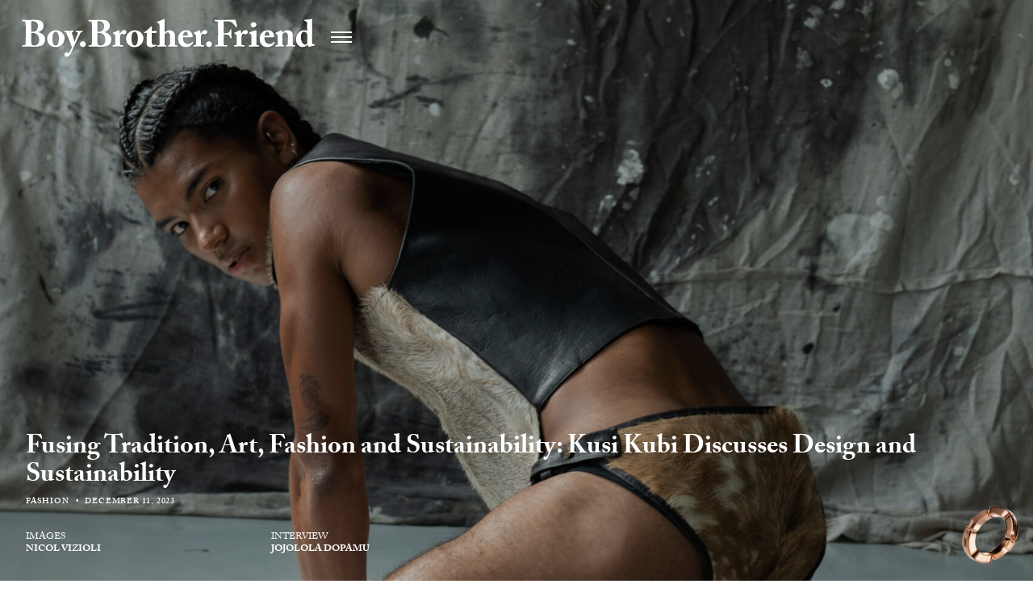

--- FILE ---
content_type: text/html; charset=UTF-8
request_url: https://boybrotherfriend.com/fusing-tradition-art-fashion-and-sustainability-kusi-kubi-discusses-design-and-sustainability/
body_size: 15081
content:
<!doctype html>
<html lang="en" class="no-js">
	<head>
		<meta charset="UTF-8">
		<title>  Fusing Tradition, Art, Fashion and Sustainability: Kusi Kubi Discusses Design and Sustainability — Boy.Brother.Friend</title>

		<link href="//www.google-analytics.com" rel="dns-prefetch">
		<link rel="apple-touch-icon" sizes="180x180" href="https://boybrotherfriend.com/wp-content/themes/bbf23-1.0/img/icons/apple-touch-icon.png">
		<link rel="icon" type="image/png" sizes="32x32" href="https://boybrotherfriend.com/wp-content/themes/bbf23-1.0/img/icons/favicon-32x32.png">
		<link rel="icon" type="image/png" sizes="16x16" href="https://boybrotherfriend.com/wp-content/themes/bbf23-1.0/img/icons/favicon-16x16.png">
		
		<link rel="preload" as="image" href="https://boybrotherfriend.com/wp-content/themes/bbf23-1.0/js/ring2/ring_1.png">
<link rel="preload" as="image" href="https://boybrotherfriend.com/wp-content/themes/bbf23-1.0/js/ring2/ring_2.png">
<link rel="preload" as="image" href="https://boybrotherfriend.com/wp-content/themes/bbf23-1.0/js/ring2/ring_3.png">
<link rel="preload" as="image" href="https://boybrotherfriend.com/wp-content/themes/bbf23-1.0/js/ring2/ring_4.png">
<link rel="preload" as="image" href="https://boybrotherfriend.com/wp-content/themes/bbf23-1.0/js/ring2/ring_5.png">
<link rel="preload" as="image" href="https://boybrotherfriend.com/wp-content/themes/bbf23-1.0/js/ring2/ring_6.png">
<link rel="preload" as="image" href="https://boybrotherfriend.com/wp-content/themes/bbf23-1.0/js/ring2/ring_7.png">
<link rel="preload" as="image" href="https://boybrotherfriend.com/wp-content/themes/bbf23-1.0/js/ring2/ring_8.png">
<link rel="preload" as="image" href="https://boybrotherfriend.com/wp-content/themes/bbf23-1.0/js/ring2/ring_9.png">
<link rel="preload" as="image" href="https://boybrotherfriend.com/wp-content/themes/bbf23-1.0/js/ring2/ring_10.png">
<link rel="preload" as="image" href="https://boybrotherfriend.com/wp-content/themes/bbf23-1.0/js/ring2/ring_11.png">
<link rel="preload" as="image" href="https://boybrotherfriend.com/wp-content/themes/bbf23-1.0/js/ring2/ring_12.png">
<link rel="preload" as="image" href="https://boybrotherfriend.com/wp-content/themes/bbf23-1.0/js/ring2/ring_13.png">
<link rel="preload" as="image" href="https://boybrotherfriend.com/wp-content/themes/bbf23-1.0/js/ring2/ring_14.png">
<link rel="preload" as="image" href="https://boybrotherfriend.com/wp-content/themes/bbf23-1.0/js/ring2/ring_15.png">
<link rel="preload" as="image" href="https://boybrotherfriend.com/wp-content/themes/bbf23-1.0/js/ring2/ring_16.png">
<link rel="preload" as="image" href="https://boybrotherfriend.com/wp-content/themes/bbf23-1.0/js/ring2/ring_17.png">
<link rel="preload" as="image" href="https://boybrotherfriend.com/wp-content/themes/bbf23-1.0/js/ring2/ring_18.png">
<link rel="preload" as="image" href="https://boybrotherfriend.com/wp-content/themes/bbf23-1.0/js/ring2/ring_19.png">
<link rel="preload" as="image" href="https://boybrotherfriend.com/wp-content/themes/bbf23-1.0/js/ring2/ring_20.png">
<link rel="preload" as="image" href="https://boybrotherfriend.com/wp-content/themes/bbf23-1.0/js/ring2/ring_21.png">
<link rel="preload" as="image" href="https://boybrotherfriend.com/wp-content/themes/bbf23-1.0/js/ring2/ring_22.png">
<link rel="preload" as="image" href="https://boybrotherfriend.com/wp-content/themes/bbf23-1.0/js/ring2/ring_23.png">
<link rel="preload" as="image" href="https://boybrotherfriend.com/wp-content/themes/bbf23-1.0/js/ring2/ring_24.png">
<link rel="preload" as="image" href="https://boybrotherfriend.com/wp-content/themes/bbf23-1.0/js/ring2/ring_25.png">
<link rel="preload" as="image" href="https://boybrotherfriend.com/wp-content/themes/bbf23-1.0/js/ring2/ring_26.png">
<link rel="preload" as="image" href="https://boybrotherfriend.com/wp-content/themes/bbf23-1.0/js/ring2/ring_27.png">
<link rel="preload" as="image" href="https://boybrotherfriend.com/wp-content/themes/bbf23-1.0/js/ring2/ring_28.png">
<link rel="preload" as="image" href="https://boybrotherfriend.com/wp-content/themes/bbf23-1.0/js/ring2/ring_29.png">
<link rel="preload" as="image" href="https://boybrotherfriend.com/wp-content/themes/bbf23-1.0/js/ring2/ring_30.png">
<link rel="preload" as="image" href="https://boybrotherfriend.com/wp-content/themes/bbf23-1.0/js/ring2/ring_31.png">
<link rel="preload" as="image" href="https://boybrotherfriend.com/wp-content/themes/bbf23-1.0/js/ring2/ring_32.png">
<link rel="preload" as="image" href="https://boybrotherfriend.com/wp-content/themes/bbf23-1.0/js/ring2/ring_33.png">
<link rel="preload" as="image" href="https://boybrotherfriend.com/wp-content/themes/bbf23-1.0/js/ring2/ring_34.png">
<link rel="preload" as="image" href="https://boybrotherfriend.com/wp-content/themes/bbf23-1.0/js/ring2/ring_35.png">
<link rel="preload" as="image" href="https://boybrotherfriend.com/wp-content/themes/bbf23-1.0/js/ring2/ring_36.png">
<link rel="preload" as="image" href="https://boybrotherfriend.com/wp-content/themes/bbf23-1.0/js/ring2/ring_37.png">
<link rel="preload" as="image" href="https://boybrotherfriend.com/wp-content/themes/bbf23-1.0/js/ring2/ring_38.png">
<link rel="preload" as="image" href="https://boybrotherfriend.com/wp-content/themes/bbf23-1.0/js/ring2/ring_39.png">
<link rel="preload" as="image" href="https://boybrotherfriend.com/wp-content/themes/bbf23-1.0/js/ring2/ring_40.png">
<link rel="preload" as="image" href="https://boybrotherfriend.com/wp-content/themes/bbf23-1.0/js/ring2/ring_41.png">
<link rel="preload" as="image" href="https://boybrotherfriend.com/wp-content/themes/bbf23-1.0/js/ring2/ring_42.png">
<link rel="preload" as="image" href="https://boybrotherfriend.com/wp-content/themes/bbf23-1.0/js/ring2/ring_43.png">
<link rel="preload" as="image" href="https://boybrotherfriend.com/wp-content/themes/bbf23-1.0/js/ring2/ring_44.png">
<link rel="preload" as="image" href="https://boybrotherfriend.com/wp-content/themes/bbf23-1.0/js/ring2/ring_45.png">
<link rel="preload" as="image" href="https://boybrotherfriend.com/wp-content/themes/bbf23-1.0/js/ring2/ring_46.png">
<link rel="preload" as="image" href="https://boybrotherfriend.com/wp-content/themes/bbf23-1.0/js/ring2/ring_47.png">
<link rel="preload" as="image" href="https://boybrotherfriend.com/wp-content/themes/bbf23-1.0/js/ring2/ring_48.png">
<link rel="preload" as="image" href="https://boybrotherfriend.com/wp-content/themes/bbf23-1.0/js/ring2/ring_49.png">
<link rel="preload" as="image" href="https://boybrotherfriend.com/wp-content/themes/bbf23-1.0/js/ring2/ring_50.png">
<link rel="preload" as="image" href="https://boybrotherfriend.com/wp-content/themes/bbf23-1.0/js/ring2/ring_51.png">
<link rel="preload" as="image" href="https://boybrotherfriend.com/wp-content/themes/bbf23-1.0/js/ring2/ring_52.png">
<link rel="preload" as="image" href="https://boybrotherfriend.com/wp-content/themes/bbf23-1.0/js/ring2/ring_53.png">
<link rel="preload" as="image" href="https://boybrotherfriend.com/wp-content/themes/bbf23-1.0/js/ring2/ring_54.png">
<link rel="preload" as="image" href="https://boybrotherfriend.com/wp-content/themes/bbf23-1.0/js/ring2/ring_55.png">
<link rel="preload" as="image" href="https://boybrotherfriend.com/wp-content/themes/bbf23-1.0/js/ring2/ring_56.png">
<link rel="preload" as="image" href="https://boybrotherfriend.com/wp-content/themes/bbf23-1.0/js/ring2/ring_57.png">
<link rel="preload" as="image" href="https://boybrotherfriend.com/wp-content/themes/bbf23-1.0/js/ring2/ring_58.png">
<link rel="preload" as="image" href="https://boybrotherfriend.com/wp-content/themes/bbf23-1.0/js/ring2/ring_59.png">
<link rel="preload" as="image" href="https://boybrotherfriend.com/wp-content/themes/bbf23-1.0/js/ring2/ring_60.png">
<link rel="preload" as="image" href="https://boybrotherfriend.com/wp-content/themes/bbf23-1.0/js/ring2/ring_61.png">
<link rel="preload" as="image" href="https://boybrotherfriend.com/wp-content/themes/bbf23-1.0/js/ring2/ring_62.png">
<link rel="preload" as="image" href="https://boybrotherfriend.com/wp-content/themes/bbf23-1.0/js/ring2/ring_63.png">
<link rel="preload" as="image" href="https://boybrotherfriend.com/wp-content/themes/bbf23-1.0/js/ring2/ring_64.png">
<link rel="preload" as="image" href="https://boybrotherfriend.com/wp-content/themes/bbf23-1.0/js/ring2/ring_65.png">
<link rel="preload" as="image" href="https://boybrotherfriend.com/wp-content/themes/bbf23-1.0/js/ring2/ring_66.png">
<link rel="preload" as="image" href="https://boybrotherfriend.com/wp-content/themes/bbf23-1.0/js/ring2/ring_67.png">
<link rel="preload" as="image" href="https://boybrotherfriend.com/wp-content/themes/bbf23-1.0/js/ring2/ring_68.png">
<link rel="preload" as="image" href="https://boybrotherfriend.com/wp-content/themes/bbf23-1.0/js/ring2/ring_69.png">
<link rel="preload" as="image" href="https://boybrotherfriend.com/wp-content/themes/bbf23-1.0/js/ring2/ring_70.png">
<link rel="preload" as="image" href="https://boybrotherfriend.com/wp-content/themes/bbf23-1.0/js/ring2/ring_71.png">
<link rel="preload" as="image" href="https://boybrotherfriend.com/wp-content/themes/bbf23-1.0/js/ring2/ring_72.png">
<link rel="preload" as="image" href="https://boybrotherfriend.com/wp-content/themes/bbf23-1.0/js/ring2/ring_73.png">
<link rel="preload" as="image" href="https://boybrotherfriend.com/wp-content/themes/bbf23-1.0/js/ring2/ring_74.png">
<link rel="preload" as="image" href="https://boybrotherfriend.com/wp-content/themes/bbf23-1.0/js/ring2/ring_75.png">
<link rel="preload" as="image" href="https://boybrotherfriend.com/wp-content/themes/bbf23-1.0/js/ring2/ring_76.png">
<link rel="preload" as="image" href="https://boybrotherfriend.com/wp-content/themes/bbf23-1.0/js/ring2/ring_77.png">
<link rel="preload" as="image" href="https://boybrotherfriend.com/wp-content/themes/bbf23-1.0/js/ring2/ring_78.png">
<link rel="preload" as="image" href="https://boybrotherfriend.com/wp-content/themes/bbf23-1.0/js/ring2/ring_79.png">
<link rel="preload" as="image" href="https://boybrotherfriend.com/wp-content/themes/bbf23-1.0/js/ring2/ring_80.png">
<link rel="preload" as="image" href="https://boybrotherfriend.com/wp-content/themes/bbf23-1.0/js/ring2/ring_81.png">
<link rel="preload" as="image" href="https://boybrotherfriend.com/wp-content/themes/bbf23-1.0/js/ring2/ring_82.png">
<link rel="preload" as="image" href="https://boybrotherfriend.com/wp-content/themes/bbf23-1.0/js/ring2/ring_83.png">
<link rel="preload" as="image" href="https://boybrotherfriend.com/wp-content/themes/bbf23-1.0/js/ring2/ring_84.png">
<link rel="preload" as="image" href="https://boybrotherfriend.com/wp-content/themes/bbf23-1.0/js/ring2/ring_85.png">
<link rel="preload" as="image" href="https://boybrotherfriend.com/wp-content/themes/bbf23-1.0/js/ring2/ring_86.png">
<link rel="preload" as="image" href="https://boybrotherfriend.com/wp-content/themes/bbf23-1.0/js/ring2/ring_87.png">
<link rel="preload" as="image" href="https://boybrotherfriend.com/wp-content/themes/bbf23-1.0/js/ring2/ring_88.png">
<link rel="preload" as="image" href="https://boybrotherfriend.com/wp-content/themes/bbf23-1.0/js/ring2/ring_89.png">
<link rel="preload" as="image" href="https://boybrotherfriend.com/wp-content/themes/bbf23-1.0/js/ring2/ring_90.png">
<link rel="preload" as="image" href="https://boybrotherfriend.com/wp-content/themes/bbf23-1.0/js/ring2/ring_91.png">
<link rel="preload" as="image" href="https://boybrotherfriend.com/wp-content/themes/bbf23-1.0/js/ring2/ring_92.png">
<link rel="preload" as="image" href="https://boybrotherfriend.com/wp-content/themes/bbf23-1.0/js/ring2/ring_93.png">
<link rel="preload" as="image" href="https://boybrotherfriend.com/wp-content/themes/bbf23-1.0/js/ring2/ring_94.png">
<link rel="preload" as="image" href="https://boybrotherfriend.com/wp-content/themes/bbf23-1.0/js/ring2/ring_95.png">
<link rel="preload" as="image" href="https://boybrotherfriend.com/wp-content/themes/bbf23-1.0/js/ring2/ring_96.png">
<link rel="preload" as="image" href="https://boybrotherfriend.com/wp-content/themes/bbf23-1.0/js/ring2/ring_97.png">
<link rel="preload" as="image" href="https://boybrotherfriend.com/wp-content/themes/bbf23-1.0/js/ring2/ring_98.png">
<link rel="preload" as="image" href="https://boybrotherfriend.com/wp-content/themes/bbf23-1.0/js/ring2/ring_99.png">
<link rel="preload" as="image" href="https://boybrotherfriend.com/wp-content/themes/bbf23-1.0/js/ring2/ring_100.png">
<link rel="preload" as="image" href="https://boybrotherfriend.com/wp-content/themes/bbf23-1.0/js/ring2/ring_101.png">
<link rel="preload" as="image" href="https://boybrotherfriend.com/wp-content/themes/bbf23-1.0/js/ring2/ring_102.png">
<link rel="preload" as="image" href="https://boybrotherfriend.com/wp-content/themes/bbf23-1.0/js/ring2/ring_103.png">
<link rel="preload" as="image" href="https://boybrotherfriend.com/wp-content/themes/bbf23-1.0/js/ring2/ring_104.png">
<link rel="preload" as="image" href="https://boybrotherfriend.com/wp-content/themes/bbf23-1.0/js/ring2/ring_105.png">
<link rel="preload" as="image" href="https://boybrotherfriend.com/wp-content/themes/bbf23-1.0/js/ring2/ring_106.png">
<link rel="preload" as="image" href="https://boybrotherfriend.com/wp-content/themes/bbf23-1.0/js/ring2/ring_107.png">
<link rel="preload" as="image" href="https://boybrotherfriend.com/wp-content/themes/bbf23-1.0/js/ring2/ring_108.png">
<link rel="preload" as="image" href="https://boybrotherfriend.com/wp-content/themes/bbf23-1.0/js/ring2/ring_109.png">
<link rel="preload" as="image" href="https://boybrotherfriend.com/wp-content/themes/bbf23-1.0/js/ring2/ring_110.png">
<link rel="preload" as="image" href="https://boybrotherfriend.com/wp-content/themes/bbf23-1.0/js/ring2/ring_111.png">
<link rel="preload" as="image" href="https://boybrotherfriend.com/wp-content/themes/bbf23-1.0/js/ring2/ring_112.png">
<link rel="preload" as="image" href="https://boybrotherfriend.com/wp-content/themes/bbf23-1.0/js/ring2/ring_113.png">
<link rel="preload" as="image" href="https://boybrotherfriend.com/wp-content/themes/bbf23-1.0/js/ring2/ring_114.png">
<link rel="preload" as="image" href="https://boybrotherfriend.com/wp-content/themes/bbf23-1.0/js/ring2/ring_115.png">
<link rel="preload" as="image" href="https://boybrotherfriend.com/wp-content/themes/bbf23-1.0/js/ring2/ring_116.png">
<link rel="preload" as="image" href="https://boybrotherfriend.com/wp-content/themes/bbf23-1.0/js/ring2/ring_117.png">
<link rel="preload" as="image" href="https://boybrotherfriend.com/wp-content/themes/bbf23-1.0/js/ring2/ring_118.png">
<link rel="preload" as="image" href="https://boybrotherfriend.com/wp-content/themes/bbf23-1.0/js/ring2/ring_119.png">
<link rel="preload" as="image" href="https://boybrotherfriend.com/wp-content/themes/bbf23-1.0/js/ring2/ring_120.png">


		<meta http-equiv="X-UA-Compatible" content="IE=edge,chrome=1">
		<meta name="viewport" content="width=device-width, initial-scale=1.0, maximum-scale=1, user-scalable=0">
		<meta name="description" content="Boy.Brother.Friend is a print publication and digital platform which seeks to examine the diaspora and male identities through contemporary art, fashion, and theory.">
		<meta name="author" content="Boy.Brother.Friend">

		<meta property="og:title" content="  Fusing Tradition, Art, Fashion and Sustainability: Kusi Kubi Discusses Design and Sustainability — Boy.Brother.Friend"/> 
		<meta property="og:type" content="website"/> 
		<meta property="og:url" content="https://boybrotherfriend.com/fusing-tradition-art-fashion-and-sustainability-kusi-kubi-discusses-design-and-sustainability/"/> 
		<meta property="og:image" content="https://boybrotherfriend.com/wp-content/uploads/2023/12/PALMWINEICECREAM_5878-scaled.jpg"/> 
		<meta property="og:description" content="Kusi Kubi is an Accra and London-based stylist, designer, and creative director popular for founding&hellip;"/>

		<meta name='robots' content='max-image-preview:large' />
<script type="text/javascript">
window._wpemojiSettings = {"baseUrl":"https:\/\/s.w.org\/images\/core\/emoji\/14.0.0\/72x72\/","ext":".png","svgUrl":"https:\/\/s.w.org\/images\/core\/emoji\/14.0.0\/svg\/","svgExt":".svg","source":{"concatemoji":"https:\/\/boybrotherfriend.com\/wp-includes\/js\/wp-emoji-release.min.js?ver=6.2.8"}};
/*! This file is auto-generated */
!function(e,a,t){var n,r,o,i=a.createElement("canvas"),p=i.getContext&&i.getContext("2d");function s(e,t){p.clearRect(0,0,i.width,i.height),p.fillText(e,0,0);e=i.toDataURL();return p.clearRect(0,0,i.width,i.height),p.fillText(t,0,0),e===i.toDataURL()}function c(e){var t=a.createElement("script");t.src=e,t.defer=t.type="text/javascript",a.getElementsByTagName("head")[0].appendChild(t)}for(o=Array("flag","emoji"),t.supports={everything:!0,everythingExceptFlag:!0},r=0;r<o.length;r++)t.supports[o[r]]=function(e){if(p&&p.fillText)switch(p.textBaseline="top",p.font="600 32px Arial",e){case"flag":return s("\ud83c\udff3\ufe0f\u200d\u26a7\ufe0f","\ud83c\udff3\ufe0f\u200b\u26a7\ufe0f")?!1:!s("\ud83c\uddfa\ud83c\uddf3","\ud83c\uddfa\u200b\ud83c\uddf3")&&!s("\ud83c\udff4\udb40\udc67\udb40\udc62\udb40\udc65\udb40\udc6e\udb40\udc67\udb40\udc7f","\ud83c\udff4\u200b\udb40\udc67\u200b\udb40\udc62\u200b\udb40\udc65\u200b\udb40\udc6e\u200b\udb40\udc67\u200b\udb40\udc7f");case"emoji":return!s("\ud83e\udef1\ud83c\udffb\u200d\ud83e\udef2\ud83c\udfff","\ud83e\udef1\ud83c\udffb\u200b\ud83e\udef2\ud83c\udfff")}return!1}(o[r]),t.supports.everything=t.supports.everything&&t.supports[o[r]],"flag"!==o[r]&&(t.supports.everythingExceptFlag=t.supports.everythingExceptFlag&&t.supports[o[r]]);t.supports.everythingExceptFlag=t.supports.everythingExceptFlag&&!t.supports.flag,t.DOMReady=!1,t.readyCallback=function(){t.DOMReady=!0},t.supports.everything||(n=function(){t.readyCallback()},a.addEventListener?(a.addEventListener("DOMContentLoaded",n,!1),e.addEventListener("load",n,!1)):(e.attachEvent("onload",n),a.attachEvent("onreadystatechange",function(){"complete"===a.readyState&&t.readyCallback()})),(e=t.source||{}).concatemoji?c(e.concatemoji):e.wpemoji&&e.twemoji&&(c(e.twemoji),c(e.wpemoji)))}(window,document,window._wpemojiSettings);
</script>
<style type="text/css">
img.wp-smiley,
img.emoji {
	display: inline !important;
	border: none !important;
	box-shadow: none !important;
	height: 1em !important;
	width: 1em !important;
	margin: 0 0.07em !important;
	vertical-align: -0.1em !important;
	background: none !important;
	padding: 0 !important;
}
</style>
	<link rel='stylesheet' id='wp-block-library-css' href='https://boybrotherfriend.com/wp-includes/css/dist/block-library/style.min.css?ver=6.2.8' media='all' />
<link rel='stylesheet' id='classic-theme-styles-css' href='https://boybrotherfriend.com/wp-includes/css/classic-themes.min.css?ver=6.2.8' media='all' />
<style id='global-styles-inline-css' type='text/css'>
body{--wp--preset--color--black: #000000;--wp--preset--color--cyan-bluish-gray: #abb8c3;--wp--preset--color--white: #ffffff;--wp--preset--color--pale-pink: #f78da7;--wp--preset--color--vivid-red: #cf2e2e;--wp--preset--color--luminous-vivid-orange: #ff6900;--wp--preset--color--luminous-vivid-amber: #fcb900;--wp--preset--color--light-green-cyan: #7bdcb5;--wp--preset--color--vivid-green-cyan: #00d084;--wp--preset--color--pale-cyan-blue: #8ed1fc;--wp--preset--color--vivid-cyan-blue: #0693e3;--wp--preset--color--vivid-purple: #9b51e0;--wp--preset--gradient--vivid-cyan-blue-to-vivid-purple: linear-gradient(135deg,rgba(6,147,227,1) 0%,rgb(155,81,224) 100%);--wp--preset--gradient--light-green-cyan-to-vivid-green-cyan: linear-gradient(135deg,rgb(122,220,180) 0%,rgb(0,208,130) 100%);--wp--preset--gradient--luminous-vivid-amber-to-luminous-vivid-orange: linear-gradient(135deg,rgba(252,185,0,1) 0%,rgba(255,105,0,1) 100%);--wp--preset--gradient--luminous-vivid-orange-to-vivid-red: linear-gradient(135deg,rgba(255,105,0,1) 0%,rgb(207,46,46) 100%);--wp--preset--gradient--very-light-gray-to-cyan-bluish-gray: linear-gradient(135deg,rgb(238,238,238) 0%,rgb(169,184,195) 100%);--wp--preset--gradient--cool-to-warm-spectrum: linear-gradient(135deg,rgb(74,234,220) 0%,rgb(151,120,209) 20%,rgb(207,42,186) 40%,rgb(238,44,130) 60%,rgb(251,105,98) 80%,rgb(254,248,76) 100%);--wp--preset--gradient--blush-light-purple: linear-gradient(135deg,rgb(255,206,236) 0%,rgb(152,150,240) 100%);--wp--preset--gradient--blush-bordeaux: linear-gradient(135deg,rgb(254,205,165) 0%,rgb(254,45,45) 50%,rgb(107,0,62) 100%);--wp--preset--gradient--luminous-dusk: linear-gradient(135deg,rgb(255,203,112) 0%,rgb(199,81,192) 50%,rgb(65,88,208) 100%);--wp--preset--gradient--pale-ocean: linear-gradient(135deg,rgb(255,245,203) 0%,rgb(182,227,212) 50%,rgb(51,167,181) 100%);--wp--preset--gradient--electric-grass: linear-gradient(135deg,rgb(202,248,128) 0%,rgb(113,206,126) 100%);--wp--preset--gradient--midnight: linear-gradient(135deg,rgb(2,3,129) 0%,rgb(40,116,252) 100%);--wp--preset--duotone--dark-grayscale: url('#wp-duotone-dark-grayscale');--wp--preset--duotone--grayscale: url('#wp-duotone-grayscale');--wp--preset--duotone--purple-yellow: url('#wp-duotone-purple-yellow');--wp--preset--duotone--blue-red: url('#wp-duotone-blue-red');--wp--preset--duotone--midnight: url('#wp-duotone-midnight');--wp--preset--duotone--magenta-yellow: url('#wp-duotone-magenta-yellow');--wp--preset--duotone--purple-green: url('#wp-duotone-purple-green');--wp--preset--duotone--blue-orange: url('#wp-duotone-blue-orange');--wp--preset--font-size--small: 13px;--wp--preset--font-size--medium: 20px;--wp--preset--font-size--large: 36px;--wp--preset--font-size--x-large: 42px;--wp--preset--spacing--20: 0.44rem;--wp--preset--spacing--30: 0.67rem;--wp--preset--spacing--40: 1rem;--wp--preset--spacing--50: 1.5rem;--wp--preset--spacing--60: 2.25rem;--wp--preset--spacing--70: 3.38rem;--wp--preset--spacing--80: 5.06rem;--wp--preset--shadow--natural: 6px 6px 9px rgba(0, 0, 0, 0.2);--wp--preset--shadow--deep: 12px 12px 50px rgba(0, 0, 0, 0.4);--wp--preset--shadow--sharp: 6px 6px 0px rgba(0, 0, 0, 0.2);--wp--preset--shadow--outlined: 6px 6px 0px -3px rgba(255, 255, 255, 1), 6px 6px rgba(0, 0, 0, 1);--wp--preset--shadow--crisp: 6px 6px 0px rgba(0, 0, 0, 1);}:where(.is-layout-flex){gap: 0.5em;}body .is-layout-flow > .alignleft{float: left;margin-inline-start: 0;margin-inline-end: 2em;}body .is-layout-flow > .alignright{float: right;margin-inline-start: 2em;margin-inline-end: 0;}body .is-layout-flow > .aligncenter{margin-left: auto !important;margin-right: auto !important;}body .is-layout-constrained > .alignleft{float: left;margin-inline-start: 0;margin-inline-end: 2em;}body .is-layout-constrained > .alignright{float: right;margin-inline-start: 2em;margin-inline-end: 0;}body .is-layout-constrained > .aligncenter{margin-left: auto !important;margin-right: auto !important;}body .is-layout-constrained > :where(:not(.alignleft):not(.alignright):not(.alignfull)){max-width: var(--wp--style--global--content-size);margin-left: auto !important;margin-right: auto !important;}body .is-layout-constrained > .alignwide{max-width: var(--wp--style--global--wide-size);}body .is-layout-flex{display: flex;}body .is-layout-flex{flex-wrap: wrap;align-items: center;}body .is-layout-flex > *{margin: 0;}:where(.wp-block-columns.is-layout-flex){gap: 2em;}.has-black-color{color: var(--wp--preset--color--black) !important;}.has-cyan-bluish-gray-color{color: var(--wp--preset--color--cyan-bluish-gray) !important;}.has-white-color{color: var(--wp--preset--color--white) !important;}.has-pale-pink-color{color: var(--wp--preset--color--pale-pink) !important;}.has-vivid-red-color{color: var(--wp--preset--color--vivid-red) !important;}.has-luminous-vivid-orange-color{color: var(--wp--preset--color--luminous-vivid-orange) !important;}.has-luminous-vivid-amber-color{color: var(--wp--preset--color--luminous-vivid-amber) !important;}.has-light-green-cyan-color{color: var(--wp--preset--color--light-green-cyan) !important;}.has-vivid-green-cyan-color{color: var(--wp--preset--color--vivid-green-cyan) !important;}.has-pale-cyan-blue-color{color: var(--wp--preset--color--pale-cyan-blue) !important;}.has-vivid-cyan-blue-color{color: var(--wp--preset--color--vivid-cyan-blue) !important;}.has-vivid-purple-color{color: var(--wp--preset--color--vivid-purple) !important;}.has-black-background-color{background-color: var(--wp--preset--color--black) !important;}.has-cyan-bluish-gray-background-color{background-color: var(--wp--preset--color--cyan-bluish-gray) !important;}.has-white-background-color{background-color: var(--wp--preset--color--white) !important;}.has-pale-pink-background-color{background-color: var(--wp--preset--color--pale-pink) !important;}.has-vivid-red-background-color{background-color: var(--wp--preset--color--vivid-red) !important;}.has-luminous-vivid-orange-background-color{background-color: var(--wp--preset--color--luminous-vivid-orange) !important;}.has-luminous-vivid-amber-background-color{background-color: var(--wp--preset--color--luminous-vivid-amber) !important;}.has-light-green-cyan-background-color{background-color: var(--wp--preset--color--light-green-cyan) !important;}.has-vivid-green-cyan-background-color{background-color: var(--wp--preset--color--vivid-green-cyan) !important;}.has-pale-cyan-blue-background-color{background-color: var(--wp--preset--color--pale-cyan-blue) !important;}.has-vivid-cyan-blue-background-color{background-color: var(--wp--preset--color--vivid-cyan-blue) !important;}.has-vivid-purple-background-color{background-color: var(--wp--preset--color--vivid-purple) !important;}.has-black-border-color{border-color: var(--wp--preset--color--black) !important;}.has-cyan-bluish-gray-border-color{border-color: var(--wp--preset--color--cyan-bluish-gray) !important;}.has-white-border-color{border-color: var(--wp--preset--color--white) !important;}.has-pale-pink-border-color{border-color: var(--wp--preset--color--pale-pink) !important;}.has-vivid-red-border-color{border-color: var(--wp--preset--color--vivid-red) !important;}.has-luminous-vivid-orange-border-color{border-color: var(--wp--preset--color--luminous-vivid-orange) !important;}.has-luminous-vivid-amber-border-color{border-color: var(--wp--preset--color--luminous-vivid-amber) !important;}.has-light-green-cyan-border-color{border-color: var(--wp--preset--color--light-green-cyan) !important;}.has-vivid-green-cyan-border-color{border-color: var(--wp--preset--color--vivid-green-cyan) !important;}.has-pale-cyan-blue-border-color{border-color: var(--wp--preset--color--pale-cyan-blue) !important;}.has-vivid-cyan-blue-border-color{border-color: var(--wp--preset--color--vivid-cyan-blue) !important;}.has-vivid-purple-border-color{border-color: var(--wp--preset--color--vivid-purple) !important;}.has-vivid-cyan-blue-to-vivid-purple-gradient-background{background: var(--wp--preset--gradient--vivid-cyan-blue-to-vivid-purple) !important;}.has-light-green-cyan-to-vivid-green-cyan-gradient-background{background: var(--wp--preset--gradient--light-green-cyan-to-vivid-green-cyan) !important;}.has-luminous-vivid-amber-to-luminous-vivid-orange-gradient-background{background: var(--wp--preset--gradient--luminous-vivid-amber-to-luminous-vivid-orange) !important;}.has-luminous-vivid-orange-to-vivid-red-gradient-background{background: var(--wp--preset--gradient--luminous-vivid-orange-to-vivid-red) !important;}.has-very-light-gray-to-cyan-bluish-gray-gradient-background{background: var(--wp--preset--gradient--very-light-gray-to-cyan-bluish-gray) !important;}.has-cool-to-warm-spectrum-gradient-background{background: var(--wp--preset--gradient--cool-to-warm-spectrum) !important;}.has-blush-light-purple-gradient-background{background: var(--wp--preset--gradient--blush-light-purple) !important;}.has-blush-bordeaux-gradient-background{background: var(--wp--preset--gradient--blush-bordeaux) !important;}.has-luminous-dusk-gradient-background{background: var(--wp--preset--gradient--luminous-dusk) !important;}.has-pale-ocean-gradient-background{background: var(--wp--preset--gradient--pale-ocean) !important;}.has-electric-grass-gradient-background{background: var(--wp--preset--gradient--electric-grass) !important;}.has-midnight-gradient-background{background: var(--wp--preset--gradient--midnight) !important;}.has-small-font-size{font-size: var(--wp--preset--font-size--small) !important;}.has-medium-font-size{font-size: var(--wp--preset--font-size--medium) !important;}.has-large-font-size{font-size: var(--wp--preset--font-size--large) !important;}.has-x-large-font-size{font-size: var(--wp--preset--font-size--x-large) !important;}
.wp-block-navigation a:where(:not(.wp-element-button)){color: inherit;}
:where(.wp-block-columns.is-layout-flex){gap: 2em;}
.wp-block-pullquote{font-size: 1.5em;line-height: 1.6;}
</style>
<link rel='stylesheet' id='keo1ebc-css' href='https://boybrotherfriend.com/wp-content/themes/bbf23-1.0/css/keo1ebc.css?ver=1.0' media='all' />
<link rel='stylesheet' id='normalize-css' href='https://boybrotherfriend.com/wp-content/themes/bbf23-1.0/css/normalize.css?ver=1.0' media='all' />
<link rel='stylesheet' id='plyr-css' href='https://boybrotherfriend.com/wp-content/themes/bbf23-1.0/css/plyr.css?ver=3279' media='all' />
<link rel='stylesheet' id='magnific-css' href='https://boybrotherfriend.com/wp-content/themes/bbf23-1.0/css/magnific-popup.css?ver=5160' media='all' />
<link rel='stylesheet' id='stylesheet-css' href='https://boybrotherfriend.com/wp-content/themes/bbf23-1.0/style.css?ver=5264' media='all' />
<link rel='stylesheet' id='contents-css' href='https://boybrotherfriend.com/wp-content/themes/bbf23-1.0/content.css?ver=9894' media='all' />
<link rel='stylesheet' id='media2-css' href='https://boybrotherfriend.com/wp-content/themes/bbf23-1.0/media.css?ver=4830' media='all' />
<link rel="https://api.w.org/" href="https://boybrotherfriend.com/wp-json/" /><link rel="alternate" type="application/json" href="https://boybrotherfriend.com/wp-json/wp/v2/posts/855" /><link rel="alternate" type="application/json+oembed" href="https://boybrotherfriend.com/wp-json/oembed/1.0/embed?url=https%3A%2F%2Fboybrotherfriend.com%2Ffusing-tradition-art-fashion-and-sustainability-kusi-kubi-discusses-design-and-sustainability%2F" />
<link rel="alternate" type="text/xml+oembed" href="https://boybrotherfriend.com/wp-json/oembed/1.0/embed?url=https%3A%2F%2Fboybrotherfriend.com%2Ffusing-tradition-art-fashion-and-sustainability-kusi-kubi-discusses-design-and-sustainability%2F&#038;format=xml" />
<!-- horizontal lines -->
		<style>
			.lay-hr{
				height:1px;
				background-color:#000000;
			}
		</style><!-- Thank you for using LayGridder 1.3.3 --><style id="lg-shared-css">.lg-100vh, .lg-100vh .lg-row-inner, .lg-100vh .lg-column-wrap{
				min-height: 100vh;
			}
			.lg-column-wrap {
				display: -webkit-flex;
				display: -ms-flexbox;
				display: flex;
			}
			.lg-align-middle {
				-webkit-align-self: center;
				-ms-flex-item-align: center;
				align-self: center;
				position: relative; }

			.lg-align-top {
				-webkit-align-self: flex-start;
				-ms-flex-item-align: start;
				align-self: flex-start; }

			.lg-align-bottom {
				-webkit-align-self: flex-end;
	      		-ms-flex-item-align: end;
				align-self: flex-end; }

			.lg-100vh .lg-col.lg-absolute-position {
			    position: absolute !important;
			    /* margin-left: 0 !important; */
			    z-index: 2;
			}@media (max-width: 857px){
        	.lg-desktop-grid .lg-col {
        		width: 100%;
        		transform: none!important;
        		-webkit-transform: none!important;
        	}
        	.lg-desktop-grid .lg-row.lg-one-col-row.lg-100vh .lg-col.lg-align-middle {
        		-webkit-align-self: center;
    		    -ms-flex-item-align: center;
		        align-self: center;
        		position: relative;
        		margin-bottom: 0;
        	}
        	.lg-desktop-grid .lg-row.lg-one-col-row.lg-100vh .lg-col.lg-align-top {
				-webkit-align-self: flex-start;
				-ms-flex-item-align: start;
				align-self: flex-start; 
			}
        	.lg-desktop-grid .lg-row.lg-one-col-row.lg-100vh .lg-col.lg-align-bottom {
				-webkit-align-self: flex-end;
	      		-ms-flex-item-align: end;
				align-self: flex-end; 
			}
        	.lg-desktop-grid .lg-row.lg-one-col-row.lg-100vh .lg-column-wrap{
        		display: -webkit-flex;
        		display: -ms-flexbox;
        		display: flex;
        	}
        	.lg-desktop-grid.lg-grid{
			padding-top:0vw;
			padding-bottom:0vw;
		}
		.lg-desktop-grid .lg-row{
			padding-left:4vw;
			padding-right:4vw;
		}
		.lg-desktop-grid .lg-col{
			margin-bottom:6vw;
		}
        	.lg-desktop-grid .lg-row:last-child .lg-col:last-child{
        		margin-bottom: 0;
        	}
        }</style><!-- webfonts -->
		<style type="text/css"></style><!-- default text format "Default" -->
 		 		<style>
 			 		.lg-textformat-parent > *, ._Default{
 			 			font-family:georgia,palatino,serif;color:#000000;letter-spacing:0em;font-weight:400;text-align:justify;text-indent:0em;padding: 0;text-transform:none;font-style:normal;text-decoration: none;line-height:1.5;
					  }
					  ._Default_nocolor_nomargin{
						font-family:georgia,palatino,serif;letter-spacing:0em;font-weight:400;text-align:justify;text-indent:0em;padding: 0;text-transform:none;font-style:normal;text-decoration: none;line-height:1.5;
					  }.lg-textformat-parent > *, ._Default{
			 			font-family:georgia,palatino,serif;color:#000000;letter-spacing:0em;font-weight:400;text-align:justify;text-indent:0em;padding: 0;text-transform:none;font-style:normal;text-decoration: none;line-height:1.5;
			 		}
			 		.lg-textformat-parent > *:last-child, ._Default:last-child{
			 			margin-bottom: 0;
					}
					._Default_nocolor_nomargin{
						font-family:georgia,palatino,serif;letter-spacing:0em;font-weight:400;text-align:justify;text-indent:0em;padding: 0;text-transform:none;font-style:normal;text-decoration: none;line-height:1.5;
					}
		 			@media (min-width: 858px){
		 				.lg-textformat-parent > *, ._Default{
		 					font-size:16px;margin:0px 0 2vw 0;
		 				}
		 				.lg-textformat-parent > *:last-child, ._Default:last-child{
		 					margin-bottom: 0;
						}
						._Default_nocolor_nomargin{
							font-size:16px;
						}
			 		}
			 		@media (max-width: 857px){
			 			.lg-textformat-parent > *, ._Default{
			 				font-size:18px;margin:0px 0 6vw 0;
			 			}
			 			.lg-textformat-parent > *:last-child, ._Default:last-child{
			 				margin-bottom: 0;
						}
						._Default_nocolor_nomargin{
							font-size:18px;
						}
			 		}</style><!-- custom text formats -->
			<style>
				._Quote{font-family:georgia,palatino,serif;color:#000000;letter-spacing:0em;font-weight:700;text-align:left;text-indent:0em;padding: 0;text-transform:none;font-style:italic;text-decoration: none;line-height:.9;}._Quote_nocolor_nomargin{font-family:georgia,palatino,serif;letter-spacing:0em;font-weight:700;text-align:left;text-indent:0em;padding: 0;text-transform:none;font-style:italic;text-decoration: none;line-height:.9;}@media (min-width: 858px){._Quote{font-size:55px;margin:0px 0 0px 0;}
	 			    	._Quote:last-child{
	 			    		margin-bottom: 0;
						}
						._Quote_nocolor_nomargin{font-size:55px;}
	 			    }@media (max-width: 857px){._Quote{font-size:35px;margin:0px 0 20px 0;}
	 			    	._Quote:last-child{
	 			    		margin-bottom: 0;
						}
	 			    	._Quote_nocolor_nomargin{font-size:35px;}
	 			    }._Caption{font-family:georgia,palatino,serif;color:#000000;letter-spacing:0em;font-weight:700;text-align:left;text-indent:0em;padding: 0;text-transform:none;font-style:normal;text-decoration: none;line-height:1.45;}._Caption_nocolor_nomargin{font-family:georgia,palatino,serif;letter-spacing:0em;font-weight:700;text-align:left;text-indent:0em;padding: 0;text-transform:none;font-style:normal;text-decoration: none;line-height:1.45;}@media (min-width: 858px){._Caption{font-size:13px;margin:1vw 0 0px 0;}
	 			    	._Caption:last-child{
	 			    		margin-bottom: 0;
						}
						._Caption_nocolor_nomargin{font-size:13px;}
	 			    }@media (max-width: 857px){._Caption{font-size:13px;margin:10px 0 0px 0;}
	 			    	._Caption:last-child{
	 			    		margin-bottom: 0;
						}
	 			    	._Caption_nocolor_nomargin{font-size:13px;}
	 			    }._Credits{font-family:georgia,palatino,serif;color:#000000;letter-spacing:0em;font-weight:400;text-align:left;text-indent:0em;padding: 0;text-transform:none;font-style:normal;text-decoration: none;line-height:1.25;}._Credits_nocolor_nomargin{font-family:georgia,palatino,serif;letter-spacing:0em;font-weight:400;text-align:left;text-indent:0em;padding: 0;text-transform:none;font-style:normal;text-decoration: none;line-height:1.25;}@media (min-width: 858px){._Credits{font-size:13px;margin:0px 0 10px 0;}
	 			    	._Credits:last-child{
	 			    		margin-bottom: 0;
						}
						._Credits_nocolor_nomargin{font-size:13px;}
	 			    }@media (max-width: 857px){._Credits{font-size:16px;margin:0px 0 10px 0;}
	 			    	._Credits:last-child{
	 			    		margin-bottom: 0;
						}
	 			    	._Credits_nocolor_nomargin{font-size:16px;}
	 			    }
			</style><link rel="icon" href="https://boybrotherfriend.com/wp-content/uploads/2022/03/cropped-apple-touch-icon-32x32.png" sizes="32x32" />
<link rel="icon" href="https://boybrotherfriend.com/wp-content/uploads/2022/03/cropped-apple-touch-icon-192x192.png" sizes="192x192" />
<link rel="apple-touch-icon" href="https://boybrotherfriend.com/wp-content/uploads/2022/03/cropped-apple-touch-icon-180x180.png" />
<meta name="msapplication-TileImage" content="https://boybrotherfriend.com/wp-content/uploads/2022/03/cropped-apple-touch-icon-270x270.png" />

			</head>
	<body class="post-template-default single single-post postid-855 single-format-standard fusing-tradition-art-fashion-and-sustainability-kusi-kubi-discusses-design-and-sustainability">
		
	<aside class="obj"><img id="ring" src="https://boybrotherfriend.com/wp-content/themes/bbf23-1.0/js/ring2/ring_1.png" class="ring_component"></aside>
		<script>var ring_images=new Array;ring_images=Array.from({length:120},(_,a)=>a+1),setInterval("Animate()",60);var x=0;function Animate(){document.getElementById("ring").src="https://boybrotherfriend.com/wp-content/themes/bbf23-1.0/js/ring2/ring_"+ring_images[x]+".png",x++,ring_images.length==x&&(x=0)}</script>
		
		
		<header class=" solid white ">
				
				
				
		
		<div class="container header-nav">
			<nav role="navigation">
				<ul>
					<li id="menu-item-585" class="menu-item menu-item-type-custom menu-item-object-custom menu-item-585"><a href="/">Home</a></li>
<li id="menu-item-579" class="menu-item menu-item-type-post_type menu-item-object-page menu-item-579"><a href="https://boybrotherfriend.com/archive/">Archive</a></li>
<li id="menu-item-580" class="menu-item menu-item-type-custom menu-item-object-custom menu-item-580"><a target="_blank" rel="noopener" href="https://shop.boybrotherfriend.com/">Shop</a></li>
<li id="menu-item-578" class="menu-item menu-item-type-post_type menu-item-object-page menu-item-578"><a href="https://boybrotherfriend.com/about/">About</a></li>
				</ul>
			</nav>
		</div>
		
		
		<div class="header-toggle">
			<div class="header-toggle-1">
				<div class="logo">
					<svg enable-background="new 0 0 841.9 122" version="1.1" viewBox="0 0 841.9 122" xml:space="preserve" xmlns="http://www.w3.org/2000/svg">
						<path d="m811.9 74.8c0 2.3-0.2 4.2-1.1 5-1.1 1.1-2.2 2.1-5 2.1-6.5 0-11.9-8.6-11.9-21 0-5 0.8-8.6 3.4-12.1 1.6-2.2 3.6-2.9 5.5-2.9 2.9 0 6.4 1.9 8 4.7 0.7 1.4 0.8 3.2 0.8 5l0.3 19.2zm-0.2-31.7c-2-0.7-5-1.4-8.5-1.4-6.6 0-11.5 2.2-15.6 6.7-5.9 6.5-7.4 12-7.4 20.4 0 6.9 2.5 11.3 6.6 14.9 4.9 4.6 7 5 12.5 5 4.5 0 10.7-2.5 14.1-6.4l1.7 5.3c0.3 0.8 0.8 1.2 1.5 0.9l15.8-4c0.6-0.2 0.8-0.5 0.7-1.2l-0.3-1.6c-0.1-0.5-0.5-0.8-1.7-0.7-2.5 0.3-3.9 0.2-4.7-1.2-1.1-1.7-1.1-5.8-1.1-9.7v-23c0-14.8 0.2-30.1 0.6-35.3 0.1-1.2-0.3-1.9-0.9-1.9-0.8 0-1.3 0.2-2.7 0.5-3.5 0.7-11.6 1.4-17.8 1.9-0.6 0.1-0.8 0.4-0.8 0.8v2c0 0.4 0.1 0.6 0.7 0.7 5.6 1.4 6.7 3 6.8 6l0.5 21.3zm-71-0.1c-0.2-0.7-0.8-1.3-1.5-1.3-0.8 0-1.6 0.4-2.4 0.7l-13.5 6.1c-0.5 0.2-0.9 0.5-0.9 1.1v0.9c0 0.4 0.1 0.8 0.7 1.2l0.9 0.4c2.4 1.2 4.2 2.9 4.2 6.1v23.3c0 1.8-1.8 2.1-2.9 2.1h-1.6c-0.8 0-1.1 0.3-1.1 0.9v2.1c0 0.6 0.2 0.9 0.7 0.9 0.6 0 4-0.3 11.5-0.3 6.9 0 9.8 0.3 10.5 0.3 0.5 0 0.7-0.3 0.7-0.9v-2c0-0.7-0.2-1.1-1.1-1.1h-1.4c-0.9 0-1.7-1.6-1.7-3.5l0.2-21.6c0-4.3 0.8-7.1 2.1-8.1 2.1-1.6 3.5-2.1 5.4-2.1 1.8 0 3.3 0.2 5.2 1.9 2.2 2 2.5 4.7 2.5 8.7v11.3c0 4.8-0.2 8.2-0.6 10.9-0.2 1.9-1.2 2.4-1.9 2.4h-1.2c-1.1 0-1.4 0.2-1.4 0.9v1.9c0 0.8 0.2 1.2 0.8 1.2 0.7 0 4.1-0.3 11-0.3 8.4 0 11.7 0.3 12.4 0.3 0.6 0 0.8-0.4 0.8-1.2v-1.9c0-0.6-0.2-0.9-1.2-0.9h-2.8c-0.9 0-2.6-0.5-2.5-3.7 0.2-3.7 0.4-8.6 0.4-12.2v-10.8c0-5.3-0.3-7.9-4.7-12-2.7-2.5-6.7-2.9-10.8-2.9-3.5 0-5.8 0.7-8.1 2-2 1.1-3.9 2.4-5 3.8h-0.8l-0.9-4.6zm-49.3 14.2c0.7-7.4 3.4-11.3 8.3-11.3 3.3 0 5.2 4.5 5.2 9.1 0 1.6-1.1 2.1-3.4 2.1h-10.1zm24 4c2.3 0 3.3-0.1 3.3-1.5 0-1.7-0.9-18-18-18-8.1 0-14.5 3-18.3 8.6-4.7 6.9-4.7 12.5-4.7 15.5 0.1 8.2 1.9 12.3 7.3 18.1 3.5 3.8 9 4.9 15.8 4.9 9.9 0 16.7-7.3 18.6-11.1 0.9-1.8 0.6-2.3 0.2-2.5l-1.8-0.9c-0.4-0.3-0.8-0.2-1.1 0.3-2.1 3.4-6.3 5.8-11.5 5.8-7.7 0-13.9-5.4-13.9-16.3v-2.8h24.1zm-40 25.5v-2c0-0.6-0.2-0.9-1.1-0.9h-3.8c-1.2 0-1.7-0.7-1.9-2.7-0.1-1.2-0.1-4.9-0.1-9v-11.4c0-9.3 0-15.9 0.2-17.7 0.1-0.7-0.2-1.3-1.1-1.3-0.7 0-1.7 0.2-2.8 0.6l-15.7 5c-0.9 0.3-1.2 0.5-1.2 0.8v1.2c0 0.6 0.1 1.1 1.3 1.5 4.4 1.6 5 3.7 5 6.6l0.2 14.7c0 2.9 0 6.2-0.2 9.4-0.1 1.7-0.8 2.1-2 2.1h-3.9c-0.7 0-1.1 0.2-1.1 0.8v2.1c0 0.8 0.3 1.1 0.8 1.1 1.2 0 5.3-0.3 11.4-0.3 9.1 0 14 0.3 14.8 0.3 1 0.1 1.2-0.2 1.2-0.9m-7-60.8c0-3-2.6-6.6-7.8-6.6-4.6 0-8.2 3.5-8.2 6.9 0 4.2 3.3 7.7 7.7 7.6 5.8-0.2 8.3-4.4 8.3-7.9m-41.8 33.8c0-1.4 0.4-3.4 1.8-6.2 0.6-1.4 1.7-1.9 2.7-1.9 0.8 0 1.8 0.2 2.6 0.7 0.9 0.6 2.3 0.9 3.8 0.9 3.5 0 6.7-3.2 6.7-6 0-3.7-2.4-6.1-5.6-6.1-4.6 0-9.3 3.2-12.5 10.1h-0.7l-0.9-8.2c-0.1-0.6-0.5-1.3-1.3-1.3-0.6 0-1.1 0.2-1.7 0.4l-14.7 6.4c-0.6 0.2-0.8 0.4-0.8 0.8v0.9c0 0.4 0.2 0.6 0.8 0.9l1.8 1.1c3.2 1.8 4.2 3.7 4.2 8.2v8.7c0 5.3 0 8.9-0.2 11.9-0.2 1.9-1.2 2.5-2.7 2.5h-3c-0.9 0-1.2 0.2-1.2 0.9v2c0 0.8 0.2 1.1 0.6 1.1 0.6 0 5-0.3 13.1-0.3 9.5 0 14.3 0.3 14.9 0.3 0.4 0 0.5-0.3 0.5-0.9v-2.1c0-0.6-0.1-0.9-0.7-0.9h-4.3c-2.2 0-3.3-1.1-3.3-4.3v-19.6zm-50.6-14.3c0-6.4 0.1-27.3 0.1-28.7 4.7 0 15.9 0.3 18.5 1.1 2.5 0.6 5.4 2.6 7.3 4.7 4.3 4.5 6.8 7.9 8.2 9.7 0.7 1.1 0.9 1.3 1.5 1.1l2.1-1.2c0.3-0.1 0.4-0.4 0.3-0.8l-4.1-17.3c-0.2-1.2-0.5-1.8-1.1-1.8-0.8 0-3.2 0.4-5.5 0.4-5 0-32.7 0.3-34.2 0.3-12.8 0-16.8-0.3-18-0.3-0.4 0-0.7 0.2-0.7 0.6v3c0 0.4 0.3 0.6 0.9 0.6h4.3c2.8 0 4.3 1.1 4.3 3 0 1.1 0.2 15.9 0.2 20.5v7.4c0 18.1-0.3 31.3-0.4 33.4-0.1 1.7-0.9 2.1-3.2 2.1h-3.5c-0.4 0-0.7 0.1-0.7 0.5v2.8c0 0.7 0.2 0.9 0.6 0.9 1.6 0 5.6-0.3 15.9-0.3 10.9 0 15.1 0.3 16.2 0.3 0.6 0 0.8-0.2 0.8-0.8v-2.6c0-0.4-0.3-0.6-0.9-0.6h-6.2c-1.5 0-2.5-0.5-2.5-3.4 0-1.4-0.1-19-0.1-22.2v-4c4.3 0 8 0.1 11.4 0.7 1.9 0.5 3.9 2.4 5.2 4.2 0.6 1.1 1.8 4.2 2 5 0.1 0.6 0.4 0.9 0.8 0.8l2.3-0.5c0.5-0.1 0.7-0.3 0.7-0.8-0.2-2.1-0.5-7.1-0.5-10.9 0-1.5 0-10.2 0.2-12 0-0.4-0.2-0.7-0.6-0.7l-2.4-0.2c-0.4 0-0.7 0.3-0.8 0.8-0.4 1.9-1.2 4.1-2.3 5.6-1.7 2.2-3.7 3.6-5.5 3.8-2 0.3-6.3 0.6-10.4 0.6v-4.8zm-41 43.5c4.5 0 8-3.2 8-7.9 0-5-3.7-8.4-8.1-8.4-6 0-8.5 4.8-8.5 8 0 4.8 3.7 8.3 8.6 8.3m-22.9-29.2c0-1.4 0.4-3.4 1.8-6.2 0.6-1.4 1.7-1.9 2.7-1.9 0.8 0 1.8 0.2 2.6 0.7 0.9 0.6 2.3 0.9 3.8 0.9 3.5 0 6.7-3.2 6.7-6 0-3.7-2.4-6.1-5.6-6.1-4.6 0-9.3 3.2-12.5 10.1h-0.6l-1-8.2c-0.1-0.6-0.5-1.3-1.3-1.3-0.6 0-1.1 0.2-1.7 0.4l-14.7 6.4c-0.6 0.2-0.8 0.4-0.8 0.8v0.9c0 0.4 0.2 0.6 0.8 0.9l1.8 1.1c3.2 1.8 4.2 3.7 4.2 8.2v8.7c0 5.3 0 8.9-0.2 11.9-0.2 1.9-1.2 2.5-2.7 2.5h-3c-0.9 0-1.2 0.2-1.2 0.9v2c0 0.8 0.2 1.1 0.6 1.1 0.6 0 5-0.3 13.1-0.3 9.5 0 14.3 0.3 14.9 0.3 0.4 0 0.5-0.3 0.5-0.9v-2.1c0-0.6-0.1-0.9-0.7-0.9h-4.3c-2.2 0-3.3-1.1-3.3-4.3v-19.6zm-50.6-2.5c0.7-7.4 3.4-11.3 8.3-11.3 3.3 0 5.2 4.5 5.2 9.1 0 1.6-1.1 2.1-3.4 2.1h-10.1zm24 4c2.3 0 3.3-0.1 3.3-1.5 0-1.7-0.9-18-18-18-8.1 0-14.5 3-18.3 8.6-4.7 6.9-4.7 12.5-4.7 15.5 0.1 8.2 1.9 12.3 7.3 18.1 3.5 3.8 9 4.9 15.8 4.9 9.9 0 16.7-7.3 18.6-11.1 0.9-1.8 0.6-2.3 0.2-2.5l-1.8-0.9c-0.4-0.3-0.8-0.2-1.1 0.3-2.1 3.4-6.3 5.8-11.5 5.8-7.7 0-13.9-5.4-13.9-16.3v-2.8h24.1zm-75.9-4.5c0-2.7 0.9-4.1 1.8-5.2 1.6-1.8 3.9-3.7 6.2-3.7 2.2 0 3.5 0.5 4.9 2 2.7 2.7 2.4 10.1 2.4 15.2v6.4c0 3.2-0.2 8.7-0.3 10.2-0.2 1.5-1.6 2-2.5 2h-1.4c-0.6 0-0.7 0.3-0.7 0.8v2c0 0.8 0.2 1.2 0.9 1.2 0.9 0 4.7-0.3 12-0.3 7.4 0 10.7 0.3 11.5 0.3 0.6 0 0.8-0.4 0.8-1.1v-2.2c0-0.5-0.3-0.7-1.2-0.7h-2c-1.3 0-3.4-0.1-3.4-1.6 0-2 0.2-8.4 0.2-13.7v-6.3c0-6.7 0.4-12-4.5-16.1-3.3-2.7-6-4.1-10.7-4.1-5.8 0-10.9 2.4-13.5 6.4h-0.7v-6.3c0-6.2 0.1-27.5 0.3-29.3s0-2.6-0.9-2.6c-1.1 0-1.9 0.4-3.3 1.1-6.3 3-10.1 4.7-15.9 6.4-1.5 0.4-1.8 0.8-1.8 1.3v1.2c0 0.3 0.2 0.6 0.8 0.9l1.9 0.6c3.6 1.4 4.9 4.4 4.9 9.7l0.2 43.7c0 3.2 0 5-0.5 6.9-0.3 1.4-1.9 1.8-3.6 1.8h-1.5c-1.2 0-1.6 0.1-1.6 0.8v2.1c0 0.7 0.3 1.1 0.7 1.1 0.9 0 4.9-0.3 12.3-0.3 6.2 0 11 0.3 11.9 0.3 0.6 0 0.7-0.4 0.7-1.2v-2c0-0.6-0.3-0.8-0.8-0.8h-2.1c-0.9 0-1.6-1.2-1.6-4.3v-22.6zm-36.7 7.1c0-4.8 0-9.9 0.2-14.2h12.3c0.6 0 0.8-0.4 0.9-0.8l1.1-4.5c0.2-0.4-0.1-0.9-0.7-0.9h-13.4l0.4-11.1c0-0.8-0.4-1.6-1.4-1.6-0.5 0-1.3 0.2-2 1.1-3.9 4.4-12.7 12.3-16.2 13.9-1.7 0.8-2.3 1.6-2.3 2.6 0 1.1 0.7 1.5 1.7 1.5h5.8l-0.1 13.9c0 4-0.2 12-0.2 15.7 0 4.8 4.5 9.8 11.7 9.8 8.2 0 12.9-2.9 14.7-4.2 0.4-0.3 0.7-0.8 0.4-1.4l-0.7-1.6c-0.3-0.6-0.6-0.6-0.9-0.4-1.7 0.9-3.3 1.3-5.5 1.3-2.5 0-5.8-1.9-5.8-10.5v-8.6zm-47.4 20.7c-3.9 0-5.6-1.7-6.9-4.5-2.1-4.5-2.6-8.5-2.6-14.6 0-8.5 1.4-13 3.5-16.3 1.4-2.1 3-2.8 5.7-2.8 4.6 0 8.8 6 8.8 18.2-0.1 11.4-2.7 20-8.5 20m-0.7 4.4c7.1 0 13.2-2.1 18.3-7.4 4.1-4.4 6.7-10.3 6.7-16.4 0-6.4-2.1-12.1-7.3-16.7-4.7-4.4-9.7-6.6-16.9-6.6-4.9 0-10.3 1.2-15.7 5.4-6.4 4.9-9 12.7-9 17.5 0 6.6 1.6 12.2 5.6 16.6 5.4 6 10.7 7.6 18.3 7.6m-40.6-29.2c0-1.4 0.4-3.4 1.8-6.2 0.6-1.4 1.7-1.9 2.7-1.9 0.8 0 1.8 0.2 2.6 0.7 0.9 0.6 2.3 0.9 3.8 0.9 3.5 0 6.7-3.2 6.7-6 0-3.7-2.4-6.1-5.6-6.1-4.6 0-9.3 3.2-12.5 10.1h-0.7l-0.9-8.2c-0.1-0.6-0.5-1.3-1.3-1.3-0.6 0-1.1 0.2-1.7 0.4l-14.7 6.4c-0.6 0.2-0.8 0.4-0.8 0.8v0.9c0 0.4 0.2 0.6 0.8 0.9l1.8 1.1c3.2 1.8 4.2 3.7 4.2 8.2v8.7c0 5.3 0 8.9-0.2 11.9-0.2 1.9-1.2 2.5-2.7 2.5h-3c-0.9 0-1.2 0.2-1.2 0.9v2c0 0.8 0.2 1.1 0.6 1.1 0.6 0 5-0.3 13.1-0.3 9.5 0 14.3 0.3 14.9 0.3 0.4 0 0.5-0.3 0.5-0.9v-2.1c0-0.6-0.1-0.9-0.7-0.9h-4.3c-2.2 0-3.3-1.1-3.3-4.3v-19.6zm-64.2-10.1c2.6 0 7.7-0.2 12.9 1.8 5.7 2.2 9.5 7.8 9.5 16.3 0 13.1-7 16.8-14.5 16.8-5.6 0-7.9-4.1-7.9-14.1v-20.8zm0-11.6c0-8.7 0.1-17.9 0.3-20 0.1-1.7 2.4-1.8 4.6-1.8 1.2 0 6.3 0.9 9.9 3.8 3 2.4 4.3 6.6 4.3 10.6 0 4.6-1.6 9.4-5 12.4-3 2.7-9.8 3.4-14.1 2.9v-7.9zm-15.3 16.1c0 8.6-0.2 22.5-0.5 24.9-0.4 3.2-0.9 4.4-4.1 4.4h-3.7c-0.9 0-1.1 0.2-1.1 0.8v2.3c0 0.8 0.1 1.2 1.2 1.2 0.7 0 1.9-0.1 4.1-0.2 2.3 0 5.8-0.1 11-0.1 2 0 5.3 0.1 8.3 0.3 2.9 0.1 5.7 0.3 6.6 0.3 13 0 20.4-1.7 24.7-3.9 5-2.5 8.2-10.3 8.2-16 0-11.1-6.8-17.5-19.9-20.8v-0.2c11.1-3.7 15.4-10.4 15.4-17.3 0-6.2-2.1-11-8.1-14.3-3.7-2.1-10.4-2.8-18-2.8-7.1 0-13.5 0.3-16.8 0.3-10 0-15-0.3-16.4-0.3-0.7 0-0.8 0.3-0.8 0.9v2.4c0 0.8 0 0.9 0.7 0.9h3.4c3.5 0 5.2 0.2 5.5 6.3 0.1 1.7 0.3 14.5 0.3 18.4v12.5zm-25.4 34.8c4.5 0 8-3.2 8-7.9 0-5-3.7-8.4-8.1-8.4-6 0-8.5 4.8-8.5 8 0 4.8 3.7 8.3 8.6 8.3m-45.8 27.1c5.9 0 8.2-4.1 9.9-6.9 2-3.4 6.5-13.1 11.9-24.6 8-17.2 15.4-32.9 17.2-35.4 1.3-1.7 2.7-2.1 3.9-2.1h1.2c0.5 0 0.5-0.3 0.5-0.9v-2c0-0.6 0-1.1-0.6-1.1-1.2 0-3.6 0.3-8 0.3-5.9 0-8.1-0.3-9.5-0.3-0.5 0-0.6 0.3-0.6 0.8v2.3c0 0.5 0.1 0.8 0.7 0.8h1.7c2.1 0 3.5 1.4 2.6 4.2-0.6 2-6.3 16.6-8.9 22.6h-0.5c-0.7-2.3-6.6-22.6-6.9-24.4-0.2-1.7 0.7-2.4 1.9-2.4h1.5c0.5 0 0.6-0.3 0.6-0.8v-2.2c0-0.6-0.1-0.9-0.9-0.9-1.2 0-4.4 0.3-10.8 0.3-9.1 0-11.7-0.3-12.6-0.3-0.7 0-0.8 0.3-0.8 0.7v2.3c0 0.6 0.1 0.9 0.8 0.9h1.7c1.5 0 2.6 1.9 3.7 4.5 0.7 1.7 13.9 34.5 14.7 38.2-1.3 3.7-6.7 15.1-7.8 15.9-0.8 0.5-2.1 0.4-3.4-0.4-1.5-0.8-2.9-1.2-4.4-1.2-2.6 0-5.2 2.5-5.2 6-0.1 3.9 2.7 6.1 6.4 6.1m-30.6-31.5c-3.9 0-5.6-1.7-6.9-4.5-2.1-4.5-2.6-8.5-2.6-14.6 0-8.5 1.4-13 3.5-16.3 1.4-2.1 3-2.8 5.7-2.8 4.6 0 8.8 6 8.8 18.2-0.1 11.4-2.7 20-8.5 20m-0.6 4.4c7.1 0 13.2-2.1 18.3-7.4 4.1-4.4 6.7-10.3 6.7-16.4 0-6.4-2.1-12.1-7.3-16.7-4.7-4.4-9.7-6.6-16.9-6.6-4.9 0-10.3 1.2-15.7 5.4-6.4 4.9-9 12.7-9 17.5 0 6.6 1.6 12.2 5.6 16.6 5.3 6 10.6 7.6 18.3 7.6m-69-39.3c2.6 0 7.7-0.2 12.9 1.8 5.7 2.2 9.5 7.8 9.5 16.3 0 13.1-7 16.8-14.5 16.8-5.6 0-7.9-4.1-7.9-14.1v-20.8zm0-11.6c0-8.7 0.1-17.9 0.3-20 0.1-1.7 2.4-1.8 4.6-1.8 1.2 0 6.3 0.9 9.9 3.8 3 2.4 4.3 6.6 4.3 10.6 0 4.6-1.6 9.4-5 12.4-3 2.7-9.8 3.4-14.1 2.9v-7.9zm-15.4 16.1c0 8.6-0.2 22.5-0.5 24.9-0.4 3.2-0.9 4.4-4.1 4.4h-3.7c-0.9 0-1.1 0.2-1.1 0.8v2.3c0 0.8 0.1 1.2 1.2 1.2 0.7 0 1.9-0.1 4.1-0.2 2.3 0 5.8-0.1 11-0.1 2 0 5.3 0.1 8.3 0.3 2.9 0.1 5.7 0.3 6.6 0.3 13 0 20.4-1.7 24.7-3.9 5-2.5 8.2-10.3 8.2-16 0-11.1-6.8-17.5-19.9-20.8v-0.2c11.3-3.6 15.5-10.4 15.5-17.3 0-6.2-2.1-11-8.1-14.3-3.7-2.1-10.4-2.8-18-2.8-7.1-0.1-13.4 0.3-16.8 0.3-10 0-15-0.3-16.4-0.3-0.8-0.1-0.9 0.3-0.9 0.9v2.4c0 0.9 0 1 0.8 1h3.4c3.5 0 5.2 0.2 5.5 6.3 0.1 1.7 0.3 14.5 0.3 18.4v12.4z"/>
					</svg>
				</div>
				<div class="menu-toggle">
				  <span></span>
				  <span></span>
				  <span></span>
				<span></span>
			</div>
			</div>
			
			<div class="header-toggle-2">
				<div class="menu-toggle">
				  <span></span>
				  <span></span>
				  <span></span>
				<span></span>
			</div>
			</div>

		</div>
		
	</header>


	<main>
				<section id="hero" class="no-cta head head-full lt">
			<figure>
											<img src="https://boybrotherfriend.com/wp-content/uploads/2023/12/PALMWINEICECREAM_5878-scaled.jpg" alt="" />
									</figure>
			<div class="overlay">
				<div class="container">
					<div class="single-details">
						<h1>Fusing Tradition, Art, Fashion and Sustainability: Kusi Kubi Discusses Design and Sustainability</h1>
												<!--p>All images by Nicol Vizioli</p-->
												<ul class="meta">
														<li><a href="https://boybrotherfriend.com/archive/#fashion" class="meta-link">Fashion</a></li>
							<li><time>December 11, 2023</time></li>
						</ul>
												<ul class="credits">
														<li>
									<label>Images</label>
									Nicol Vizioli								</li>
														<li>
									<label>Interview</label>
									Jojolola Dopamu								</li>
													</ul>
											</div>
				</div>
			</div>
		</section>
		
		<section id="content"><style class="lg-grid-css">@media (min-width: 858px){#laygrid_post_855 .frame-overflow-both.lg-span-8{width: 100%;}#laygrid_post_855 .no-frame-overflow.lg-push-0.first-child{margin-left: 0%;}#laygrid_post_855 .frame-overflow-right.lg-push-0.first-child{margin-left: 0%;}#laygrid_post_855 .lg-push-0.not-first-child{margin-left: 1%;}#laygrid_post_855 .lg-absolute-position.lg-push-0{left: 0%;}#laygrid_post_855 .frame-overflow-left.lg-span-1{width: calc( (100% - 0%) / 8 * 1 - 0.875% + 0%);}#laygrid_post_855 .frame-overflow-right.lg-span-1{width: calc( (100% - 0%) / 8 * 1 - 0.875% + 0%);}#laygrid_post_855 .lg-span-1{width: calc( (100% - 0%) / 8 * 1 - 0.875%);}#laygrid_post_855 .lg-span-1 .stack-element .lg-span-0{ width: calc( 0% - 8% ); }#laygrid_post_855 .lg-span-1 .stack-element .lg-push-0{ margin-left: calc( 0% - 0%); }#laygrid_post_855 .lg-span-1 .stack-element .lg-span-1{ width: calc( 100% - 0% ); }#laygrid_post_855 .lg-span-1 .stack-element .lg-push-1{ margin-left: calc( 100% - -8%); }#laygrid_post_855 .lg-push-1.first-child{margin-left: calc( 0% + (100% - 0%) / 8 * 1 + 0.125%);}#laygrid_post_855 .lg-push-1.not-first-child{margin-left: calc( (100% - 0%) / 8 * 1 + 0.125% + 1%);}#laygrid_post_855 .lg-absolute-position.lg-push-1{left: calc( 0% + (100% - 0%) / 8 * 1 + 0.125%);}#laygrid_post_855 .frame-overflow-left.lg-span-2{width: calc( (100% - 0%) / 8 * 2 - 0.75% + 0%);}#laygrid_post_855 .frame-overflow-right.lg-span-2{width: calc( (100% - 0%) / 8 * 2 - 0.75% + 0%);}#laygrid_post_855 .lg-span-2{width: calc( (100% - 0%) / 8 * 2 - 0.75%);}#laygrid_post_855 .lg-span-2 .stack-element .lg-span-0{ width: calc( 0% - 4% ); }#laygrid_post_855 .lg-span-2 .stack-element .lg-push-0{ margin-left: calc( 0% - 0%); }#laygrid_post_855 .lg-span-2 .stack-element .lg-span-1{ width: calc( 50% - 2% ); }#laygrid_post_855 .lg-span-2 .stack-element .lg-push-1{ margin-left: calc( 50% - -2%); }#laygrid_post_855 .lg-span-2 .stack-element .lg-span-2{ width: calc( 100% - 0% ); }#laygrid_post_855 .lg-span-2 .stack-element .lg-push-2{ margin-left: calc( 100% - -4%); }#laygrid_post_855 .lg-push-2.first-child{margin-left: calc( 0% + (100% - 0%) / 8 * 2 + 0.25%);}#laygrid_post_855 .lg-push-2.not-first-child{margin-left: calc( (100% - 0%) / 8 * 2 + 0.25% + 1%);}#laygrid_post_855 .lg-absolute-position.lg-push-2{left: calc( 0% + (100% - 0%) / 8 * 2 + 0.25%);}#laygrid_post_855 .frame-overflow-left.lg-span-3{width: calc( (100% - 0%) / 8 * 3 - 0.625% + 0%);}#laygrid_post_855 .frame-overflow-right.lg-span-3{width: calc( (100% - 0%) / 8 * 3 - 0.625% + 0%);}#laygrid_post_855 .lg-span-3{width: calc( (100% - 0%) / 8 * 3 - 0.625%);}#laygrid_post_855 .lg-span-3 .stack-element .lg-span-0{ width: calc( 0% - 2.6666666666667% ); }#laygrid_post_855 .lg-span-3 .stack-element .lg-push-0{ margin-left: calc( 0% - 0%); }#laygrid_post_855 .lg-span-3 .stack-element .lg-span-1{ width: calc( 33.333333333333% - 1.7777777777778% ); }#laygrid_post_855 .lg-span-3 .stack-element .lg-push-1{ margin-left: calc( 33.333333333333% - -0.88888888888889%); }#laygrid_post_855 .lg-span-3 .stack-element .lg-span-2{ width: calc( 66.666666666667% - 0.88888888888889% ); }#laygrid_post_855 .lg-span-3 .stack-element .lg-push-2{ margin-left: calc( 66.666666666667% - -1.7777777777778%); }#laygrid_post_855 .lg-span-3 .stack-element .lg-span-3{ width: calc( 100% - 0% ); }#laygrid_post_855 .lg-span-3 .stack-element .lg-push-3{ margin-left: calc( 100% - -2.6666666666667%); }#laygrid_post_855 .lg-push-3.first-child{margin-left: calc( 0% + (100% - 0%) / 8 * 3 + 0.375%);}#laygrid_post_855 .lg-push-3.not-first-child{margin-left: calc( (100% - 0%) / 8 * 3 + 0.375% + 1%);}#laygrid_post_855 .lg-absolute-position.lg-push-3{left: calc( 0% + (100% - 0%) / 8 * 3 + 0.375%);}#laygrid_post_855 .frame-overflow-left.lg-span-4{width: calc( (100% - 0%) / 8 * 4 - 0.5% + 0%);}#laygrid_post_855 .frame-overflow-right.lg-span-4{width: calc( (100% - 0%) / 8 * 4 - 0.5% + 0%);}#laygrid_post_855 .lg-span-4{width: calc( (100% - 0%) / 8 * 4 - 0.5%);}#laygrid_post_855 .lg-span-4 .stack-element .lg-span-0{ width: calc( 0% - 2% ); }#laygrid_post_855 .lg-span-4 .stack-element .lg-push-0{ margin-left: calc( 0% - 0%); }#laygrid_post_855 .lg-span-4 .stack-element .lg-span-1{ width: calc( 25% - 1.5% ); }#laygrid_post_855 .lg-span-4 .stack-element .lg-push-1{ margin-left: calc( 25% - -0.5%); }#laygrid_post_855 .lg-span-4 .stack-element .lg-span-2{ width: calc( 50% - 1% ); }#laygrid_post_855 .lg-span-4 .stack-element .lg-push-2{ margin-left: calc( 50% - -1%); }#laygrid_post_855 .lg-span-4 .stack-element .lg-span-3{ width: calc( 75% - 0.5% ); }#laygrid_post_855 .lg-span-4 .stack-element .lg-push-3{ margin-left: calc( 75% - -1.5%); }#laygrid_post_855 .lg-span-4 .stack-element .lg-span-4{ width: calc( 100% - 0% ); }#laygrid_post_855 .lg-span-4 .stack-element .lg-push-4{ margin-left: calc( 100% - -2%); }#laygrid_post_855 .lg-push-4.first-child{margin-left: calc( 0% + (100% - 0%) / 8 * 4 + 0.5%);}#laygrid_post_855 .lg-push-4.not-first-child{margin-left: calc( (100% - 0%) / 8 * 4 + 0.5% + 1%);}#laygrid_post_855 .lg-absolute-position.lg-push-4{left: calc( 0% + (100% - 0%) / 8 * 4 + 0.5%);}#laygrid_post_855 .frame-overflow-left.lg-span-5{width: calc( (100% - 0%) / 8 * 5 - 0.375% + 0%);}#laygrid_post_855 .frame-overflow-right.lg-span-5{width: calc( (100% - 0%) / 8 * 5 - 0.375% + 0%);}#laygrid_post_855 .lg-span-5{width: calc( (100% - 0%) / 8 * 5 - 0.375%);}#laygrid_post_855 .lg-span-5 .stack-element .lg-span-0{ width: calc( 0% - 1.6% ); }#laygrid_post_855 .lg-span-5 .stack-element .lg-push-0{ margin-left: calc( 0% - 0%); }#laygrid_post_855 .lg-span-5 .stack-element .lg-span-1{ width: calc( 20% - 1.28% ); }#laygrid_post_855 .lg-span-5 .stack-element .lg-push-1{ margin-left: calc( 20% - -0.32%); }#laygrid_post_855 .lg-span-5 .stack-element .lg-span-2{ width: calc( 40% - 0.96% ); }#laygrid_post_855 .lg-span-5 .stack-element .lg-push-2{ margin-left: calc( 40% - -0.64%); }#laygrid_post_855 .lg-span-5 .stack-element .lg-span-3{ width: calc( 60% - 0.64% ); }#laygrid_post_855 .lg-span-5 .stack-element .lg-push-3{ margin-left: calc( 60% - -0.96%); }#laygrid_post_855 .lg-span-5 .stack-element .lg-span-4{ width: calc( 80% - 0.32% ); }#laygrid_post_855 .lg-span-5 .stack-element .lg-push-4{ margin-left: calc( 80% - -1.28%); }#laygrid_post_855 .lg-span-5 .stack-element .lg-span-5{ width: calc( 100% - 0% ); }#laygrid_post_855 .lg-span-5 .stack-element .lg-push-5{ margin-left: calc( 100% - -1.6%); }#laygrid_post_855 .lg-push-5.first-child{margin-left: calc( 0% + (100% - 0%) / 8 * 5 + 0.625%);}#laygrid_post_855 .lg-push-5.not-first-child{margin-left: calc( (100% - 0%) / 8 * 5 + 0.625% + 1%);}#laygrid_post_855 .lg-absolute-position.lg-push-5{left: calc( 0% + (100% - 0%) / 8 * 5 + 0.625%);}#laygrid_post_855 .frame-overflow-left.lg-span-6{width: calc( (100% - 0%) / 8 * 6 - 0.25% + 0%);}#laygrid_post_855 .frame-overflow-right.lg-span-6{width: calc( (100% - 0%) / 8 * 6 - 0.25% + 0%);}#laygrid_post_855 .lg-span-6{width: calc( (100% - 0%) / 8 * 6 - 0.25%);}#laygrid_post_855 .lg-span-6 .stack-element .lg-span-0{ width: calc( 0% - 1.3333333333333% ); }#laygrid_post_855 .lg-span-6 .stack-element .lg-push-0{ margin-left: calc( 0% - 0%); }#laygrid_post_855 .lg-span-6 .stack-element .lg-span-1{ width: calc( 16.666666666667% - 1.1111111111111% ); }#laygrid_post_855 .lg-span-6 .stack-element .lg-push-1{ margin-left: calc( 16.666666666667% - -0.22222222222222%); }#laygrid_post_855 .lg-span-6 .stack-element .lg-span-2{ width: calc( 33.333333333333% - 0.88888888888889% ); }#laygrid_post_855 .lg-span-6 .stack-element .lg-push-2{ margin-left: calc( 33.333333333333% - -0.44444444444444%); }#laygrid_post_855 .lg-span-6 .stack-element .lg-span-3{ width: calc( 50% - 0.66666666666667% ); }#laygrid_post_855 .lg-span-6 .stack-element .lg-push-3{ margin-left: calc( 50% - -0.66666666666667%); }#laygrid_post_855 .lg-span-6 .stack-element .lg-span-4{ width: calc( 66.666666666667% - 0.44444444444444% ); }#laygrid_post_855 .lg-span-6 .stack-element .lg-push-4{ margin-left: calc( 66.666666666667% - -0.88888888888889%); }#laygrid_post_855 .lg-span-6 .stack-element .lg-span-5{ width: calc( 83.333333333333% - 0.22222222222222% ); }#laygrid_post_855 .lg-span-6 .stack-element .lg-push-5{ margin-left: calc( 83.333333333333% - -1.1111111111111%); }#laygrid_post_855 .lg-span-6 .stack-element .lg-span-6{ width: calc( 100% - 0% ); }#laygrid_post_855 .lg-span-6 .stack-element .lg-push-6{ margin-left: calc( 100% - -1.3333333333333%); }#laygrid_post_855 .lg-push-6.first-child{margin-left: calc( 0% + (100% - 0%) / 8 * 6 + 0.75%);}#laygrid_post_855 .lg-push-6.not-first-child{margin-left: calc( (100% - 0%) / 8 * 6 + 0.75% + 1%);}#laygrid_post_855 .lg-absolute-position.lg-push-6{left: calc( 0% + (100% - 0%) / 8 * 6 + 0.75%);}#laygrid_post_855 .frame-overflow-left.lg-span-7{width: calc( (100% - 0%) / 8 * 7 - 0.125% + 0%);}#laygrid_post_855 .frame-overflow-right.lg-span-7{width: calc( (100% - 0%) / 8 * 7 - 0.125% + 0%);}#laygrid_post_855 .lg-span-7{width: calc( (100% - 0%) / 8 * 7 - 0.125%);}#laygrid_post_855 .lg-span-7 .stack-element .lg-span-0{ width: calc( 0% - 1.1428571428571% ); }#laygrid_post_855 .lg-span-7 .stack-element .lg-push-0{ margin-left: calc( 0% - 0%); }#laygrid_post_855 .lg-span-7 .stack-element .lg-span-1{ width: calc( 14.285714285714% - 0.97959183673469% ); }#laygrid_post_855 .lg-span-7 .stack-element .lg-push-1{ margin-left: calc( 14.285714285714% - -0.16326530612245%); }#laygrid_post_855 .lg-span-7 .stack-element .lg-span-2{ width: calc( 28.571428571429% - 0.81632653061224% ); }#laygrid_post_855 .lg-span-7 .stack-element .lg-push-2{ margin-left: calc( 28.571428571429% - -0.3265306122449%); }#laygrid_post_855 .lg-span-7 .stack-element .lg-span-3{ width: calc( 42.857142857143% - 0.6530612244898% ); }#laygrid_post_855 .lg-span-7 .stack-element .lg-push-3{ margin-left: calc( 42.857142857143% - -0.48979591836735%); }#laygrid_post_855 .lg-span-7 .stack-element .lg-span-4{ width: calc( 57.142857142857% - 0.48979591836735% ); }#laygrid_post_855 .lg-span-7 .stack-element .lg-push-4{ margin-left: calc( 57.142857142857% - -0.6530612244898%); }#laygrid_post_855 .lg-span-7 .stack-element .lg-span-5{ width: calc( 71.428571428571% - 0.3265306122449% ); }#laygrid_post_855 .lg-span-7 .stack-element .lg-push-5{ margin-left: calc( 71.428571428571% - -0.81632653061224%); }#laygrid_post_855 .lg-span-7 .stack-element .lg-span-6{ width: calc( 85.714285714286% - 0.16326530612245% ); }#laygrid_post_855 .lg-span-7 .stack-element .lg-push-6{ margin-left: calc( 85.714285714286% - -0.97959183673469%); }#laygrid_post_855 .lg-span-7 .stack-element .lg-span-7{ width: calc( 100% - 0% ); }#laygrid_post_855 .lg-span-7 .stack-element .lg-push-7{ margin-left: calc( 100% - -1.1428571428571%); }#laygrid_post_855 .lg-push-7.first-child{margin-left: calc( 0% + (100% - 0%) / 8 * 7 + 0.875%);}#laygrid_post_855 .lg-push-7.not-first-child{margin-left: calc( (100% - 0%) / 8 * 7 + 0.875% + 1%);}#laygrid_post_855 .lg-absolute-position.lg-push-7{left: calc( 0% + (100% - 0%) / 8 * 7 + 0.875%);}#laygrid_post_855 .frame-overflow-left.lg-span-8{width: calc( (100% - 0%) / 8 * 8 - 0% + 0%);}#laygrid_post_855 .frame-overflow-right.lg-span-8{width: calc( (100% - 0%) / 8 * 8 - 0% + 0%);}#laygrid_post_855 .lg-span-8{width: calc( (100% - 0%) / 8 * 8 - 0%);}#laygrid_post_855 .lg-span-8 .stack-element .lg-span-0{ width: calc( 0% - 1% ); }#laygrid_post_855 .lg-span-8 .stack-element .lg-push-0{ margin-left: calc( 0% - 0%); }#laygrid_post_855 .lg-span-8 .stack-element .lg-span-1{ width: calc( 12.5% - 0.875% ); }#laygrid_post_855 .lg-span-8 .stack-element .lg-push-1{ margin-left: calc( 12.5% - -0.125%); }#laygrid_post_855 .lg-span-8 .stack-element .lg-span-2{ width: calc( 25% - 0.75% ); }#laygrid_post_855 .lg-span-8 .stack-element .lg-push-2{ margin-left: calc( 25% - -0.25%); }#laygrid_post_855 .lg-span-8 .stack-element .lg-span-3{ width: calc( 37.5% - 0.625% ); }#laygrid_post_855 .lg-span-8 .stack-element .lg-push-3{ margin-left: calc( 37.5% - -0.375%); }#laygrid_post_855 .lg-span-8 .stack-element .lg-span-4{ width: calc( 50% - 0.5% ); }#laygrid_post_855 .lg-span-8 .stack-element .lg-push-4{ margin-left: calc( 50% - -0.5%); }#laygrid_post_855 .lg-span-8 .stack-element .lg-span-5{ width: calc( 62.5% - 0.375% ); }#laygrid_post_855 .lg-span-8 .stack-element .lg-push-5{ margin-left: calc( 62.5% - -0.625%); }#laygrid_post_855 .lg-span-8 .stack-element .lg-span-6{ width: calc( 75% - 0.25% ); }#laygrid_post_855 .lg-span-8 .stack-element .lg-push-6{ margin-left: calc( 75% - -0.75%); }#laygrid_post_855 .lg-span-8 .stack-element .lg-span-7{ width: calc( 87.5% - 0.125% ); }#laygrid_post_855 .lg-span-8 .stack-element .lg-push-7{ margin-left: calc( 87.5% - -0.875%); }#laygrid_post_855 .lg-span-8 .stack-element .lg-span-8{ width: calc( 100% - 0% ); }#laygrid_post_855 .lg-span-8 .stack-element .lg-push-8{ margin-left: calc( 100% - -1%); }#laygrid_post_855 .lg-push-8.first-child{margin-left: calc( 0% + (100% - 0%) / 8 * 8 + 1%);}#laygrid_post_855 .lg-push-8.not-first-child{margin-left: calc( (100% - 0%) / 8 * 8 + 1% + 1%);}#laygrid_post_855 .lg-absolute-position.lg-push-8{left: calc( 0% + (100% - 0%) / 8 * 8 + 1%);}#laygrid_post_855.lg-desktop-grid{padding-top:0%;}#laygrid_post_855.lg-desktop-grid{padding-bottom:0%;}#laygrid_post_855.lg-desktop-grid .lg-row-0{margin-bottom:3%;}#laygrid_post_855.lg-desktop-grid .lg-row-1{margin-bottom:3%;}#laygrid_post_855.lg-desktop-grid .lg-row-2{margin-bottom:3%;}#laygrid_post_855.lg-desktop-grid .lg-row-3{margin-bottom:3%;}#laygrid_post_855.lg-desktop-grid .lg-row-4{margin-bottom:3%;}#laygrid_post_855.lg-desktop-grid .lg-row-5{margin-bottom:3%;}#laygrid_post_855.lg-desktop-grid .lg-row-6{margin-bottom:3%;}#laygrid_post_855.lg-desktop-grid .lg-row-7{margin-bottom:3%;}}@media (max-width: 857px){#laygrid_post_855 .frame-overflow-both.lg-span-4{width: 100%;}#laygrid_post_855 .no-frame-overflow.lg-push-0.first-child{margin-left: 4%;}#laygrid_post_855 .frame-overflow-right.lg-push-0.first-child{margin-left: 4%;}#laygrid_post_855 .lg-push-0.not-first-child{margin-left: 2%;}#laygrid_post_855 .lg-absolute-position.lg-push-0{left: 4%;}#laygrid_post_855 .frame-overflow-left.lg-span-1{width: calc( (100% - 8%) / 4 * 1 - 1.5% + 4%);}#laygrid_post_855 .frame-overflow-right.lg-span-1{width: calc( (100% - 8%) / 4 * 1 - 1.5% + 4%);}#laygrid_post_855 .lg-span-1{width: calc( (100% - 8%) / 4 * 1 - 1.5%);}#laygrid_post_855 .lg-span-1 .stack-element .lg-span-0{ width: calc( 0% - 8% ); }#laygrid_post_855 .lg-span-1 .stack-element .lg-push-0{ margin-left: calc( 0% - 0%); }#laygrid_post_855 .lg-span-1 .stack-element .lg-span-1{ width: calc( 100% - 0% ); }#laygrid_post_855 .lg-span-1 .stack-element .lg-push-1{ margin-left: calc( 100% - -8%); }#laygrid_post_855 .lg-push-1.first-child{margin-left: calc( 4% + (100% - 8%) / 4 * 1 + 0.5%);}#laygrid_post_855 .lg-push-1.not-first-child{margin-left: calc( (100% - 8%) / 4 * 1 + 0.5% + 2%);}#laygrid_post_855 .lg-absolute-position.lg-push-1{left: calc( 4% + (100% - 8%) / 4 * 1 + 0.5%);}#laygrid_post_855 .frame-overflow-left.lg-span-2{width: calc( (100% - 8%) / 4 * 2 - 1% + 4%);}#laygrid_post_855 .frame-overflow-right.lg-span-2{width: calc( (100% - 8%) / 4 * 2 - 1% + 4%);}#laygrid_post_855 .lg-span-2{width: calc( (100% - 8%) / 4 * 2 - 1%);}#laygrid_post_855 .lg-span-2 .stack-element .lg-span-0{ width: calc( 0% - 4% ); }#laygrid_post_855 .lg-span-2 .stack-element .lg-push-0{ margin-left: calc( 0% - 0%); }#laygrid_post_855 .lg-span-2 .stack-element .lg-span-1{ width: calc( 50% - 2% ); }#laygrid_post_855 .lg-span-2 .stack-element .lg-push-1{ margin-left: calc( 50% - -2%); }#laygrid_post_855 .lg-span-2 .stack-element .lg-span-2{ width: calc( 100% - 0% ); }#laygrid_post_855 .lg-span-2 .stack-element .lg-push-2{ margin-left: calc( 100% - -4%); }#laygrid_post_855 .lg-push-2.first-child{margin-left: calc( 4% + (100% - 8%) / 4 * 2 + 1%);}#laygrid_post_855 .lg-push-2.not-first-child{margin-left: calc( (100% - 8%) / 4 * 2 + 1% + 2%);}#laygrid_post_855 .lg-absolute-position.lg-push-2{left: calc( 4% + (100% - 8%) / 4 * 2 + 1%);}#laygrid_post_855 .frame-overflow-left.lg-span-3{width: calc( (100% - 8%) / 4 * 3 - 0.5% + 4%);}#laygrid_post_855 .frame-overflow-right.lg-span-3{width: calc( (100% - 8%) / 4 * 3 - 0.5% + 4%);}#laygrid_post_855 .lg-span-3{width: calc( (100% - 8%) / 4 * 3 - 0.5%);}#laygrid_post_855 .lg-span-3 .stack-element .lg-span-0{ width: calc( 0% - 2.6666666666667% ); }#laygrid_post_855 .lg-span-3 .stack-element .lg-push-0{ margin-left: calc( 0% - 0%); }#laygrid_post_855 .lg-span-3 .stack-element .lg-span-1{ width: calc( 33.333333333333% - 1.7777777777778% ); }#laygrid_post_855 .lg-span-3 .stack-element .lg-push-1{ margin-left: calc( 33.333333333333% - -0.88888888888889%); }#laygrid_post_855 .lg-span-3 .stack-element .lg-span-2{ width: calc( 66.666666666667% - 0.88888888888889% ); }#laygrid_post_855 .lg-span-3 .stack-element .lg-push-2{ margin-left: calc( 66.666666666667% - -1.7777777777778%); }#laygrid_post_855 .lg-span-3 .stack-element .lg-span-3{ width: calc( 100% - 0% ); }#laygrid_post_855 .lg-span-3 .stack-element .lg-push-3{ margin-left: calc( 100% - -2.6666666666667%); }#laygrid_post_855 .lg-push-3.first-child{margin-left: calc( 4% + (100% - 8%) / 4 * 3 + 1.5%);}#laygrid_post_855 .lg-push-3.not-first-child{margin-left: calc( (100% - 8%) / 4 * 3 + 1.5% + 2%);}#laygrid_post_855 .lg-absolute-position.lg-push-3{left: calc( 4% + (100% - 8%) / 4 * 3 + 1.5%);}#laygrid_post_855 .frame-overflow-left.lg-span-4{width: calc( (100% - 8%) / 4 * 4 - 0% + 4%);}#laygrid_post_855 .frame-overflow-right.lg-span-4{width: calc( (100% - 8%) / 4 * 4 - 0% + 4%);}#laygrid_post_855 .lg-span-4{width: calc( (100% - 8%) / 4 * 4 - 0%);}#laygrid_post_855 .lg-span-4 .stack-element .lg-span-0{ width: calc( 0% - 2% ); }#laygrid_post_855 .lg-span-4 .stack-element .lg-push-0{ margin-left: calc( 0% - 0%); }#laygrid_post_855 .lg-span-4 .stack-element .lg-span-1{ width: calc( 25% - 1.5% ); }#laygrid_post_855 .lg-span-4 .stack-element .lg-push-1{ margin-left: calc( 25% - -0.5%); }#laygrid_post_855 .lg-span-4 .stack-element .lg-span-2{ width: calc( 50% - 1% ); }#laygrid_post_855 .lg-span-4 .stack-element .lg-push-2{ margin-left: calc( 50% - -1%); }#laygrid_post_855 .lg-span-4 .stack-element .lg-span-3{ width: calc( 75% - 0.5% ); }#laygrid_post_855 .lg-span-4 .stack-element .lg-push-3{ margin-left: calc( 75% - -1.5%); }#laygrid_post_855 .lg-span-4 .stack-element .lg-span-4{ width: calc( 100% - 0% ); }#laygrid_post_855 .lg-span-4 .stack-element .lg-push-4{ margin-left: calc( 100% - -2%); }#laygrid_post_855 .lg-push-4.first-child{margin-left: calc( 4% + (100% - 8%) / 4 * 4 + 2%);}#laygrid_post_855 .lg-push-4.not-first-child{margin-left: calc( (100% - 8%) / 4 * 4 + 2% + 2%);}#laygrid_post_855 .lg-absolute-position.lg-push-4{left: calc( 4% + (100% - 8%) / 4 * 4 + 2%);}#laygrid_post_855.lg-phone-grid{padding-top:0%;}#laygrid_post_855.lg-phone-grid{padding-bottom:0%;}#laygrid_post_855.lg-phone-grid .lg-row-0{margin-bottom:6%;}#laygrid_post_855.lg-phone-grid .lg-row-1{margin-bottom:6%;}#laygrid_post_855.lg-phone-grid .lg-row-2{margin-bottom:6%;}#laygrid_post_855.lg-phone-grid .lg-row-3{margin-bottom:6%;}#laygrid_post_855.lg-phone-grid .lg-row-4{margin-bottom:6%;}#laygrid_post_855.lg-phone-grid .lg-row-5{margin-bottom:6%;}#laygrid_post_855.lg-phone-grid .lg-row-6{margin-bottom:6%;}#laygrid_post_855.lg-phone-grid .lg-row-7{margin-bottom:6%;}#laygrid_post_855.lg-phone-grid .lg-row-8{margin-bottom:6%;}}@media (min-width: 858px){ #laygrid_post_855.lg-phone-grid{display:none;} }@media (max-width: 857px){ #laygrid_post_855.lg-desktop-grid{display:none;} }</style><div class="lg-grid lg-desktop-grid"  id="laygrid_post_855"><div class="lg-row lg-row-0 lg-contains-text lg-one-col-row"  ><div class="lg-row-inner"><div class="lg-column-wrap"><div  class="lg-col lg-span-4 first-child lg-push-2 lg-align-top lg-type-text  no-frame-overflow" ><div class="lg-textformat-parent"><p class="_Default">Kusi Kubi is an Accra and London-based stylist, designer, and creative director popular for founding sustainable clothing line - PALMWINE IceCREAM, a previous stint as fashion director for MANJU Journal, and numerous other creative endeavors.<br /><br />His work is centered around the utilization of pre-existing materials, most particularly deadstock, secondhand finds and craftsmanship, with consideration for environmental impact as well as an expansive approach to gender-expression. Kusi's work also draws inspiration from day-to-day storytelling, and is crafted to inspire feelings of fantasy and escape.</p><p class="_Default">Kusi is an extremely dedicated individual, and it is made obvious by his devotion to honing his craft and interrogating routes through which fashion assumes a more sustainable and eco-friendly state. Making use of deadstock fabrics, denim, upcycled leather, sandals made from old car tires and animal hide, Kubi looks to safeguard his environment and ecosystem with his productions. Above all, Mii La should be seen as a call to dream, and to “breathe new life into the tired, the heavy, the wasteland - to transform derelict beauty”, as Kubi says. It is intended to inspire the creation of the new from the old, bring life to clothes that have died, as a conscious effort to reduce waste and change the way it’s audience views ‘Expiration’.</p></div></div></div></div></div><div class="lg-row lg-row-1 lg-contains-img lg-one-col-row"  ><div class="lg-row-inner"><div class="lg-column-wrap"><div  class="lg-col lg-span-4 first-child lg-push-2 lg-align-top lg-type-img  no-frame-overflow" ><a class="image-link" href="https://cdn.boybrotherfriend.com/wp-content/uploads/2023/12/11150319/PALMWINEICECREAMDSC_5810.jpg"><div class="lg-placeholder" style="padding-bottom:66.56%;"><img srcset="https://cdn.boybrotherfriend.com/wp-content/uploads/2023/12/11150319/PALMWINEICECREAMDSC_5810-250x166.jpg 250w, https://cdn.boybrotherfriend.com/wp-content/uploads/2023/12/11150319/PALMWINEICECREAMDSC_5810-700x466.jpg 700w, https://cdn.boybrotherfriend.com/wp-content/uploads/2023/12/11150319/PALMWINEICECREAMDSC_5810-768x511.jpg 768w, https://cdn.boybrotherfriend.com/wp-content/uploads/2023/12/11150319/PALMWINEICECREAMDSC_5810-1536x1022.jpg 1536w, https://cdn.boybrotherfriend.com/wp-content/uploads/2023/12/11150319/PALMWINEICECREAMDSC_5810-2048x1363.jpg 2048w, https://cdn.boybrotherfriend.com/wp-content/uploads/2023/12/11150319/PALMWINEICECREAMDSC_5810-120x80.jpg 120w, https://cdn.boybrotherfriend.com/wp-content/uploads/2023/12/11150319/PALMWINEICECREAMDSC_5810.jpg 2500w" sizes="(min-width: 858px) 44.5vw, 100vw" src="https://cdn.boybrotherfriend.com/wp-content/uploads/2023/12/11150319/PALMWINEICECREAMDSC_5810.jpg" alt=""></div></a></div></div></div></div><div class="lg-row lg-row-2 lg-contains-text lg-one-col-row"  ><div class="lg-row-inner"><div class="lg-column-wrap"><div  class="lg-col lg-span-4 first-child lg-push-2 lg-align-top lg-type-text  no-frame-overflow" ><div class="lg-textformat-parent"><p class="_Default">On this interview, Kusi describes the responsibility of owning an environmentally conscious fashion brand.<br /><br /><b>Designing and creating authentic fashion from an environmentally conscious standpoint is definitely a markedly different journey from just designing and creating fashion. What has that journey been like for you?</b><br /><br />For Season 2 we worked and experimented with organic leather which are sustainable sourced within farms and communities across Ghana, how to treat and maintain as well as understanding the techniques of working with natural leather. Production this season compared to season one has been slower and this is all because working with natural leather with a small team and having to navigate it all can be challenging. However with time, my team and l have managed to understand and solve most of  the challenges.We look forward to the launch of our E-store this month!</p></div></div></div></div></div><div class="lg-row lg-row-3 lg-contains-img lg-one-col-row"  ><div class="lg-row-inner"><div class="lg-column-wrap"><div  class="lg-col lg-span-4 first-child lg-push-2 lg-align-top lg-type-img  no-frame-overflow" ><a class="image-link" href="https://cdn.boybrotherfriend.com/wp-content/uploads/2023/12/11150247/PALMWINEICECREAM09435423-scaled.jpg"><div class="lg-placeholder" style="padding-bottom:151.38971023063%;"><img srcset="https://cdn.boybrotherfriend.com/wp-content/uploads/2023/12/11150247/PALMWINEICECREAM09435423-250x379.jpg 250w, https://cdn.boybrotherfriend.com/wp-content/uploads/2023/12/11150247/PALMWINEICECREAM09435423-700x1060.jpg 700w, https://cdn.boybrotherfriend.com/wp-content/uploads/2023/12/11150247/PALMWINEICECREAM09435423-768x1163.jpg 768w, https://cdn.boybrotherfriend.com/wp-content/uploads/2023/12/11150247/PALMWINEICECREAM09435423-1014x1536.jpg 1014w, https://cdn.boybrotherfriend.com/wp-content/uploads/2023/12/11150247/PALMWINEICECREAM09435423-1352x2048.jpg 1352w, https://cdn.boybrotherfriend.com/wp-content/uploads/2023/12/11150247/PALMWINEICECREAM09435423-120x182.jpg 120w, https://cdn.boybrotherfriend.com/wp-content/uploads/2023/12/11150247/PALMWINEICECREAM09435423-scaled.jpg 1691w" sizes="(min-width: 858px) 44.5vw, 100vw" src="https://cdn.boybrotherfriend.com/wp-content/uploads/2023/12/11150247/PALMWINEICECREAM09435423-scaled.jpg" alt=""></div></a></div></div></div></div><div class="lg-row lg-row-4 lg-contains-text lg-one-col-row"  ><div class="lg-row-inner"><div class="lg-column-wrap"><div  class="lg-col lg-span-4 first-child lg-push-2 lg-align-middle lg-type-text  no-frame-overflow" ><div class="lg-textformat-parent"><p class="_Default"><b>Regarding your re-see of your PWIC 2023 Collection, tell me why this is important to you as a brand?</b><br /><b><br /></b>As a sustainable brand, we showcase one collection a year, while we find other creative ways to reinvent the collection throughout the year. I think having multiple collections a year for a sustainable brand might be a big  jump. For PWIC  It's about creating pieces which tell stories for a longer period of time .There are so many stories one can  tell and do with a collection of 35 looks throughout the year!</p></div></div></div></div></div><div class="lg-row lg-row-5 lg-contains-img lg-contains-fullwidth-element lg-one-col-row"  ><div class="lg-row-inner"><div class="lg-column-wrap"><div  class="lg-col lg-span-8 first-child lg-push-0 lg-align-top lg-type-img  no-frame-overflow" ><a class="image-link" href="https://cdn.boybrotherfriend.com/wp-content/uploads/2023/12/11150232/PALMWINEICECREAM5860.jpg"><div class="lg-placeholder" style="padding-bottom:66.56%;"><img srcset="https://cdn.boybrotherfriend.com/wp-content/uploads/2023/12/11150232/PALMWINEICECREAM5860-250x166.jpg 250w, https://cdn.boybrotherfriend.com/wp-content/uploads/2023/12/11150232/PALMWINEICECREAM5860-700x466.jpg 700w, https://cdn.boybrotherfriend.com/wp-content/uploads/2023/12/11150232/PALMWINEICECREAM5860-768x511.jpg 768w, https://cdn.boybrotherfriend.com/wp-content/uploads/2023/12/11150232/PALMWINEICECREAM5860-1536x1022.jpg 1536w, https://cdn.boybrotherfriend.com/wp-content/uploads/2023/12/11150232/PALMWINEICECREAM5860-2048x1363.jpg 2048w, https://cdn.boybrotherfriend.com/wp-content/uploads/2023/12/11150232/PALMWINEICECREAM5860-120x80.jpg 120w, https://cdn.boybrotherfriend.com/wp-content/uploads/2023/12/11150232/PALMWINEICECREAM5860.jpg 2500w" sizes="(min-width: 858px) 90vw, 100vw" src="https://cdn.boybrotherfriend.com/wp-content/uploads/2023/12/11150232/PALMWINEICECREAM5860.jpg" alt=""></div></a></div></div></div></div><div class="lg-row lg-row-6 lg-contains-text lg-one-col-row"  ><div class="lg-row-inner"><div class="lg-column-wrap"><div  class="lg-col lg-span-4 first-child lg-push-2 lg-align-middle lg-type-text  no-frame-overflow" ><div class="lg-textformat-parent"><p class="_Default"><b>When did you realize you wanted to make environmentally conscious clothing and what were the factors that made you opt for more environmentally sustainable material? </b><br /><br />Well, when I started the brand, I wanted to create pieces which were unique and give something more to the consumer, some sort of connection between the clothing and the owner. However, with Accra having one of West Africa’s biggest thrift markets, I can’t help but notice how many leftover garments are received on a weekly basis. I believed it was important for me to play my part somehow to reduce further mass consumption. Our Aim at PWIC is not to saturate the market but produce clothing for people who believe in what we do and stand for.</p></div></div></div></div></div><div class="lg-row lg-row-7 lg-contains-img lg-two-col-row"  ><div class="lg-row-inner"><div class="lg-column-wrap"><div  class="lg-col lg-span-2 first-child lg-push-2 lg-align-middle lg-type-img  no-frame-overflow" ><a class="image-link" href="https://boybrotherfriend.com/wp-content/uploads/2023/12/PALMWINEICECREAMDSC_5679-scaled.jpg"><div class="lg-placeholder" style="padding-bottom:150.23474178404%;"><img srcset="https://boybrotherfriend.com/wp-content/uploads/2023/12/PALMWINEICECREAMDSC_5679-250x376.jpg 250w, https://boybrotherfriend.com/wp-content/uploads/2023/12/PALMWINEICECREAMDSC_5679-scaled.jpg 1704w" sizes="(min-width: 858px) 21.75vw, 100vw" src="https://boybrotherfriend.com/wp-content/uploads/2023/12/PALMWINEICECREAMDSC_5679-scaled.jpg" alt=""></div></a></div><div  class="lg-col lg-span-2 not-first-child lg-push-0 lg-align-top lg-type-img  no-frame-overflow" ><a class="image-link" href="https://boybrotherfriend.com/wp-content/uploads/2023/12/PALMWINEICECREAMDSC_5696-scaled.jpg"><div class="lg-placeholder" style="padding-bottom:150.23474178404%;"><img srcset="https://boybrotherfriend.com/wp-content/uploads/2023/12/PALMWINEICECREAMDSC_5696-250x376.jpg 250w, https://boybrotherfriend.com/wp-content/uploads/2023/12/PALMWINEICECREAMDSC_5696-scaled.jpg 1704w" sizes="(min-width: 858px) 21.75vw, 100vw" src="https://boybrotherfriend.com/wp-content/uploads/2023/12/PALMWINEICECREAMDSC_5696-scaled.jpg" alt=""></div></a></div></div></div></div><div class="lg-row lg-row-8 lg-contains-text lg-one-col-row"  ><div class="lg-row-inner"><div class="lg-column-wrap"><div  class="lg-col lg-span-4 first-child lg-push-2 lg-align-top lg-type-text  no-frame-overflow" ><div class="lg-textformat-parent"><p class="_Default"><strong>You cite the city of ‘Tamale’ as a major inspiration for this collection, can you give a little more detail about that?</strong><br /><br />Tamale, the capital city of the Northern Region of Ghana and the distinctively resourceful  re-use and re-working  hides  for a number of uses:  bags, wallets, drums, sandals, wall arts and even for a hunters bow and arrow and as a talisman for protection. My Personal experience and observations on  a visit to the region inform a manifold for the collection’s development and creative process.  Using deadstock fabrics, denims, upcycled leathers, sandals made from old car tyres and  hide and working with local artisans from Tamale who dye dry the hide in the sun for a number of days, where it is then treated. All the leathers and skins used in the collection are unprocessed, except for dying and remarkably nearly all of the garments made have no lining - maintaining the hide in its rawest state ensures the ability of optimum re-use of these materials.</p></div></div></div></div></div></div><div class="lg-grid lg-phone-grid"  id="laygrid_post_855"><div class="lg-row lg-row-0 lg-contains-text lg-contains-fullwidth-element lg-one-col-row"  ><div class="lg-row-inner"><div class="lg-column-wrap"><div  class="lg-col lg-span-4 first-child lg-push-0 lg-align-bottom lg-type-text  no-frame-overflow" ><div class="lg-textformat-parent"><p class="_Default">Kusi Kubi is an Accra and London-based stylist, designer, and creative director popular for founding sustainable clothing line - PALMWINE IceCREAM, a previous stint as fashion director for MANJU Journal, and numerous other creative endeavors.<br /><br />His work is centered around the utilization of pre-existing materials, most particularly deadstock, secondhand finds and craftsmanship, with consideration for environmental impact as well as an expansive approach to gender-expression. Kusi's work also draws inspiration from day-to-day storytelling, and is crafted to inspire feelings of fantasy and escape.</p><p class="_Default">Kusi is an extremely dedicated individual, and it is made obvious by his devotion to honing his craft and interrogating routes through which fashion assumes a more sustainable and eco-friendly state. Making use of deadstock fabrics, denim, upcycled leather, sandals made from old car tires and animal hide, Kubi looks to safeguard his environment and ecosystem with his productions. Above all, Mii La should be seen as a call to dream, and to “breathe new life into the tired, the heavy, the wasteland - to transform derelict beauty”, as Kubi says. It is intended to inspire the creation of the new from the old, bring life to clothes that have died, as a conscious effort to reduce waste and change the way it’s audience views ‘Expiration’.</p></div></div></div></div></div><div class="lg-row lg-row-1 lg-contains-img lg-contains-fullwidth-element lg-one-col-row"  ><div class="lg-row-inner"><div class="lg-column-wrap"><div  class="lg-col lg-span-4 first-child lg-push-0 lg-align-bottom lg-type-img  no-frame-overflow" ><a class="image-link" href="https://cdn.boybrotherfriend.com/wp-content/uploads/2023/12/11150319/PALMWINEICECREAMDSC_5810.jpg"><div class="lg-placeholder" style="padding-bottom:66.56%;"><img srcset="https://cdn.boybrotherfriend.com/wp-content/uploads/2023/12/11150319/PALMWINEICECREAMDSC_5810-250x166.jpg 250w, https://cdn.boybrotherfriend.com/wp-content/uploads/2023/12/11150319/PALMWINEICECREAMDSC_5810-700x466.jpg 700w, https://cdn.boybrotherfriend.com/wp-content/uploads/2023/12/11150319/PALMWINEICECREAMDSC_5810-768x511.jpg 768w, https://cdn.boybrotherfriend.com/wp-content/uploads/2023/12/11150319/PALMWINEICECREAMDSC_5810-1536x1022.jpg 1536w, https://cdn.boybrotherfriend.com/wp-content/uploads/2023/12/11150319/PALMWINEICECREAMDSC_5810-2048x1363.jpg 2048w, https://cdn.boybrotherfriend.com/wp-content/uploads/2023/12/11150319/PALMWINEICECREAMDSC_5810-120x80.jpg 120w, https://cdn.boybrotherfriend.com/wp-content/uploads/2023/12/11150319/PALMWINEICECREAMDSC_5810.jpg 2500w" sizes="(min-width: 858px) 90vw, 100vw" src="https://cdn.boybrotherfriend.com/wp-content/uploads/2023/12/11150319/PALMWINEICECREAMDSC_5810.jpg" alt=""></div></a></div></div></div></div><div class="lg-row lg-row-2 lg-contains-text lg-contains-fullwidth-element lg-one-col-row"  ><div class="lg-row-inner"><div class="lg-column-wrap"><div  class="lg-col lg-span-4 first-child lg-push-0 lg-align-bottom lg-type-text  no-frame-overflow" ><div class="lg-textformat-parent"><p class="_Default">On this interview, Kusi describes the responsibility of owning an environmentally conscious fashion brand.<br /><br /><b>Designing and creating authentic fashion from an environmentally conscious standpoint is definitely a markedly different journey from just designing and creating fashion. What has that journey been like for you?</b><br /><br />For Season 2 we worked and experimented with organic leather which are sustainable sourced within farms and communities across Ghana, how to treat and maintain as well as understanding the techniques of working with natural leather. Production this season compared to season one has been slower and this is all because working with natural leather with a small team and having to navigate it all can be challenging. However with time, my team and l have managed to understand and solve most of  the challenges.We look forward to the launch of our E-store this month!</p></div></div></div></div></div><div class="lg-row lg-row-3 lg-contains-img lg-contains-fullwidth-element lg-one-col-row"  ><div class="lg-row-inner"><div class="lg-column-wrap"><div  class="lg-col lg-span-4 first-child lg-push-0 lg-align-bottom lg-type-img  no-frame-overflow" ><a class="image-link" href="https://cdn.boybrotherfriend.com/wp-content/uploads/2023/12/11150247/PALMWINEICECREAM09435423-scaled.jpg"><div class="lg-placeholder" style="padding-bottom:151.38971023063%;"><img srcset="https://cdn.boybrotherfriend.com/wp-content/uploads/2023/12/11150247/PALMWINEICECREAM09435423-250x379.jpg 250w, https://cdn.boybrotherfriend.com/wp-content/uploads/2023/12/11150247/PALMWINEICECREAM09435423-700x1060.jpg 700w, https://cdn.boybrotherfriend.com/wp-content/uploads/2023/12/11150247/PALMWINEICECREAM09435423-768x1163.jpg 768w, https://cdn.boybrotherfriend.com/wp-content/uploads/2023/12/11150247/PALMWINEICECREAM09435423-1014x1536.jpg 1014w, https://cdn.boybrotherfriend.com/wp-content/uploads/2023/12/11150247/PALMWINEICECREAM09435423-1352x2048.jpg 1352w, https://cdn.boybrotherfriend.com/wp-content/uploads/2023/12/11150247/PALMWINEICECREAM09435423-120x182.jpg 120w, https://cdn.boybrotherfriend.com/wp-content/uploads/2023/12/11150247/PALMWINEICECREAM09435423-scaled.jpg 1691w" sizes="(min-width: 858px) 90vw, 100vw" src="https://cdn.boybrotherfriend.com/wp-content/uploads/2023/12/11150247/PALMWINEICECREAM09435423-scaled.jpg" alt=""></div></a></div></div></div></div><div class="lg-row lg-row-4 lg-contains-text lg-contains-fullwidth-element lg-one-col-row"  ><div class="lg-row-inner"><div class="lg-column-wrap"><div  class="lg-col lg-span-4 first-child lg-push-0 lg-align-bottom lg-type-text  no-frame-overflow" ><div class="lg-textformat-parent"><p class="_Default"><b>Regarding your re-see of your PWIC 2023 Collection, tell me why this is important to you as a brand?</b><br /><b><br /></b>As a sustainable brand, we showcase one collection a year, while we find other creative ways to reinvent the collection throughout the year. I think having multiple collections a year for a sustainable brand might be a big  jump. For PWIC  It's about creating pieces which tell stories for a longer period of time .There are so many stories one can  tell and do with a collection of 35 looks throughout the year!</p></div></div></div></div></div><div class="lg-row lg-row-5 lg-contains-img lg-contains-fullwidth-element lg-one-col-row"  ><div class="lg-row-inner"><div class="lg-column-wrap"><div  class="lg-col lg-span-4 first-child lg-push-0 lg-align-bottom lg-type-img  no-frame-overflow" ><a class="image-link" href="https://cdn.boybrotherfriend.com/wp-content/uploads/2023/12/11150232/PALMWINEICECREAM5860.jpg"><div class="lg-placeholder" style="padding-bottom:66.56%;"><img srcset="https://cdn.boybrotherfriend.com/wp-content/uploads/2023/12/11150232/PALMWINEICECREAM5860-250x166.jpg 250w, https://cdn.boybrotherfriend.com/wp-content/uploads/2023/12/11150232/PALMWINEICECREAM5860-700x466.jpg 700w, https://cdn.boybrotherfriend.com/wp-content/uploads/2023/12/11150232/PALMWINEICECREAM5860-768x511.jpg 768w, https://cdn.boybrotherfriend.com/wp-content/uploads/2023/12/11150232/PALMWINEICECREAM5860-1536x1022.jpg 1536w, https://cdn.boybrotherfriend.com/wp-content/uploads/2023/12/11150232/PALMWINEICECREAM5860-2048x1363.jpg 2048w, https://cdn.boybrotherfriend.com/wp-content/uploads/2023/12/11150232/PALMWINEICECREAM5860-120x80.jpg 120w, https://cdn.boybrotherfriend.com/wp-content/uploads/2023/12/11150232/PALMWINEICECREAM5860.jpg 2500w" sizes="(min-width: 858px) 90vw, 100vw" src="https://cdn.boybrotherfriend.com/wp-content/uploads/2023/12/11150232/PALMWINEICECREAM5860.jpg" alt=""></div></a></div></div></div></div><div class="lg-row lg-row-6 lg-contains-text lg-contains-fullwidth-element lg-one-col-row"  ><div class="lg-row-inner"><div class="lg-column-wrap"><div  class="lg-col lg-span-4 first-child lg-push-0 lg-align-bottom lg-type-text  no-frame-overflow" ><div class="lg-textformat-parent"><p class="_Default"><b>When did you realize you wanted to make environmentally conscious clothing and what were the factors that made you opt for more environmentally sustainable material? </b><br /><br />Well, when I started the brand, I wanted to create pieces which were unique and give something more to the consumer, some sort of connection between the clothing and the owner. However, with Accra having one of West Africa’s biggest thrift markets, I can’t help but notice how many leftover garments are received on a weekly basis. I believed it was important for me to play my part somehow to reduce further mass consumption. Our Aim at PWIC is not to saturate the market but produce clothing for people who believe in what we do and stand for.</p></div></div></div></div></div><div class="lg-row lg-row-7 lg-contains-img lg-contains-fullwidth-element lg-one-col-row"  ><div class="lg-row-inner"><div class="lg-column-wrap"><div  class="lg-col lg-span-4 first-child lg-push-0 lg-align-bottom lg-type-img  no-frame-overflow" ><a class="image-link" href="https://boybrotherfriend.com/wp-content/uploads/2023/12/PALMWINEICECREAMDSC_5679-scaled.jpg"><div class="lg-placeholder" style="padding-bottom:150.23474178404%;"><img srcset="https://boybrotherfriend.com/wp-content/uploads/2023/12/PALMWINEICECREAMDSC_5679-250x376.jpg 250w, https://boybrotherfriend.com/wp-content/uploads/2023/12/PALMWINEICECREAMDSC_5679-scaled.jpg 1704w" sizes="(min-width: 858px) 90vw, 100vw" src="https://boybrotherfriend.com/wp-content/uploads/2023/12/PALMWINEICECREAMDSC_5679-scaled.jpg" alt=""></div></a></div></div></div></div><div class="lg-row lg-row-8 lg-contains-img lg-contains-fullwidth-element lg-one-col-row"  ><div class="lg-row-inner"><div class="lg-column-wrap"><div  class="lg-col lg-span-4 first-child lg-push-0 lg-align-bottom lg-type-img  no-frame-overflow" ><a class="image-link" href="https://boybrotherfriend.com/wp-content/uploads/2023/12/PALMWINEICECREAMDSC_5696-scaled.jpg"><div class="lg-placeholder" style="padding-bottom:150.23474178404%;"><img srcset="https://boybrotherfriend.com/wp-content/uploads/2023/12/PALMWINEICECREAMDSC_5696-250x376.jpg 250w, https://boybrotherfriend.com/wp-content/uploads/2023/12/PALMWINEICECREAMDSC_5696-scaled.jpg 1704w" sizes="(min-width: 858px) 90vw, 100vw" src="https://boybrotherfriend.com/wp-content/uploads/2023/12/PALMWINEICECREAMDSC_5696-scaled.jpg" alt=""></div></a></div></div></div></div><div class="lg-row lg-row-9 lg-contains-text lg-contains-fullwidth-element lg-one-col-row"  ><div class="lg-row-inner"><div class="lg-column-wrap"><div  class="lg-col lg-span-4 first-child lg-push-0 lg-align-bottom lg-type-text  no-frame-overflow" ><div class="lg-textformat-parent"><p class="_Default"><strong>You cite the city of ‘Tamale’ as a major inspiration for this collection, can you give a little more detail about that?</strong><br /><br />Tamale, the capital city of the Northern Region of Ghana and the distinctively resourceful  re-use and re-working  hides  for a number of uses:  bags, wallets, drums, sandals, wall arts and even for a hunters bow and arrow and as a talisman for protection. My Personal experience and observations on  a visit to the region inform a manifold for the collection’s development and creative process.  Using deadstock fabrics, denims, upcycled leathers, sandals made from old car tyres and  hide and working with local artisans from Tamale who dye dry the hide in the sun for a number of days, where it is then treated. All the leathers and skins used in the collection are unprocessed, except for dying and remarkably nearly all of the garments made have no lining - maintaining the hide in its rawest state ensures the ability of optimum re-use of these materials.</p></div></div></div></div></div></div></section>
		
		<section class="share">
			<div class="container-3">
				<label>Share article</label>
								
				<input type="text" value="https://tinyurl.com/yuaugdge" id="tinyLinkInput">

				<div class="tooltip">
				<button id="tinyLinkTarget" onclick="TinyLink()" onmouseout="outTinyLink()">
				  <span class="tooltiptext" id="tinyLinkTooltip">Copy to clipboard</span>
				  https://tinyurl.com/yuaugdge				  </button>
				</div>

				
			</div>
		</section>
						<section class="no-cta related">
			<div class="container">
			
				
				<div class="next">
					<a href="https://boybrotherfriend.com/texan-sunsets-and-auditory-nostalgia-inside-chinaza-agbors-kindness-and-hospitality-from-a-foreigner/" class="thumbnail" 
					   >
												<img src="https://cdn.boybrotherfriend.com/wp-content/uploads/2023/11/22163541/Chinaza-Agbor-The-Tender-Side-2021-Oil-on-canvas-50-x-50-cm.-Courtesy-of-the-artist.jpg" alt="" />
										</a>	
					<ul>
						 
						<li><label>Up next</label></li>
						<li><a href="https://boybrotherfriend.com/texan-sunsets-and-auditory-nostalgia-inside-chinaza-agbors-kindness-and-hospitality-from-a-foreigner/" class="project-title">Texan Sunsets and Auditory Nostalgia: Inside Chinaza Agbor's 'Kindness and Hospitality from a Foreigner'</a></li>
						<li><a href="https://boybrotherfriend.com/archive/#culture" class="meta-link">Culture</a></li>
					</ul>	
				
				</div>
				
			</div>
		</section>
		

		

		<div class="shop-cta shop-block">
	<a href="https://shop.boybrotherfriend.com/" target="_blank">
		<img width="700" height="913" src="https://cdn.boybrotherfriend.com/wp-content/uploads/2026/01/09172259/BBF-11-700x913.jpg" class="attachment-large size-large" alt="" decoding="async" loading="lazy" srcset="https://cdn.boybrotherfriend.com/wp-content/uploads/2026/01/09172259/BBF-11-700x913.jpg 700w, https://cdn.boybrotherfriend.com/wp-content/uploads/2026/01/09172259/BBF-11-250x326.jpg 250w, https://cdn.boybrotherfriend.com/wp-content/uploads/2026/01/09172259/BBF-11-768x1002.jpg 768w, https://cdn.boybrotherfriend.com/wp-content/uploads/2026/01/09172259/BBF-11-1178x1536.jpg 1178w, https://cdn.boybrotherfriend.com/wp-content/uploads/2026/01/09172259/BBF-11-120x156.jpg 120w, https://cdn.boybrotherfriend.com/wp-content/uploads/2026/01/09172259/BBF-11.jpg 1358w" sizes="(max-width: 700px) 100vw, 700px" />		<div>
			<p class="shop-block-1">Shop Issue 11</p>
			<span class="shop-block-2">Winter 2025, <i>Love</i></span>
			<!--p class="shop-block-1">Issue 11</p>
			<span class="shop-block-2">Free 30-Day Access</span-->
		</div>
	</a>
</div>
	</main>

	<footer id="footer" class="no-cta">
		<section>
			<div class="container-2">
				<h5>Sign up to the Boy.Brother.Friend newsletter</h5>
				<div id="mc_embed_shell">
  
					<div id="mc_embed_signup">
						<form action="https://boybrotherfriend.us10.list-manage.com/subscribe/post?u=cc980ed14dfad1a1d1d1c64b7&amp;id=fc4a12392e&amp;f_id=00f4d1e5f0" method="post" id="mc-embedded-subscribe-form" name="mc-embedded-subscribe-form" class="validate" target="_self" novalidate="">
							<div id="mc_embed_signup_scroll">
								<!--div class="indicates-required"><span class="asterisk">*</span> indicates required</div-->
								<div class="mc-field-group">
									<!--label for="mce-EMAIL">Enter your e-mail<span class="asterisk">*</span></label-->
									<input type="email" name="EMAIL" class="required email" id="mce-EMAIL" required="" value="" placeholder="Enter your e-mail"><span id="mce-EMAIL-HELPERTEXT" class="helper_text"></span>
									<input type="submit" name="subscribe" id="mc-embedded-subscribe" class="button" value="Subscribe">
								</div>
							<div id="mce-responses" class="clear foot">
								<div class="response" id="mce-error-response" style="display: none;"></div>
								<div class="response" id="mce-success-response" style="display: none;"></div>
							</div>
						<div aria-hidden="true" style="position: absolute; left: -5000px;">
							/* real people should not fill this in and expect good things - do not remove this or risk form bot signups */
							<input type="text" name="b_cc980ed14dfad1a1d1d1c64b7_fc4a12392e" tabindex="-1" value="">
						</div>
							<div class="optionalParent">
								<div class="clear foot">
									<!--input type="submit" name="subscribe" id="mc-embedded-subscribe" class="button" value="Subscribe"-->
									
								</div>
							</div>
						</div>
					</form>
					</div>
					</div>
<script type='text/javascript' src='https://s3.amazonaws.com/downloads.mailchimp.com/js/mc-validate.js'></script><script type='text/javascript'>(function($) {window.fnames = new Array(); window.ftypes = new Array();fnames[0]='EMAIL';ftypes[0]='email';fnames[1]='FNAME';ftypes[1]='text';fnames[2]='LNAME';ftypes[2]='text';fnames[3]='ADDRESS';ftypes[3]='address';fnames[4]='PHONE';ftypes[4]='phone';fnames[5]='BIRTHDAY';ftypes[5]='birthday';}(jQuery));var $mcj = jQuery.noConflict(true);</script>
<!--End mc_embed_signup-->
			</div>
		</section>
		<section>
			<div class="container-2">
				<ul>
					<li>
						<h6>Instagram</h6>
						<a href="https://www.instagram.com/boybrotherfriend/" target="_blank">@boybrotherfriend</a>
					</li>
					<li>
						<h6>Contact</h6>
						<a href="mailto:info@boybrotherfriend.com">info@boybrotherfriend.com</a>
					</li>
				</ul>
				<small>Boy.Brother.Friend © 2026. All rights reserved.</small>
			</div>
			
		</section>
	</footer>


<script
  src="https://code.jquery.com/jquery-3.6.0.min.js"
  integrity="sha256-/xUj+3OJU5yExlq6GSYGSHk7tPXikynS7ogEvDej/m4="
  crossorigin="anonymous"></script>
<script
  src="https://code.jquery.com/ui/1.13.1/jquery-ui.min.js"
  integrity="sha256-eTyxS0rkjpLEo16uXTS0uVCS4815lc40K2iVpWDvdSY="
  crossorigin="anonymous"></script>
<script type="text/javascript" src="https://boybrotherfriend.com/wp-content/themes/bbf23-1.0/js/plyr.polyfilled.js?ver=1452"></script>	
<script src="https://boybrotherfriend.com/wp-content/themes/bbf23-1.0/js/magnific.js"></script>
<script src="https://boybrotherfriend.com/wp-content/themes/bbf23-1.0/js/app.js?ver=3757"></script>

<noscript>made with LayGridder</noscript><script type="text/javascript">
function mukto_search_fetch(){

    jQuery.ajax({
        url: 'https://boybrotherfriend.com/wp-admin/admin-ajax.php',
        type: 'post',
        data: { action: 'data_fetch', keyword: jQuery('#keyword').val() },
        success: function(data) {
            jQuery('#datafetch').html( data );
        }
    });

}
</script>

<link rel='stylesheet' id='laygrid-css' href='https://boybrotherfriend.com/wp-content/plugins/laygridder/frontend/assets/css/frontend.style.css?ver=1.3.3' media='all' />
<script type='text/javascript' src='https://boybrotherfriend.com/wp-includes/js/jquery/jquery.min.js?ver=3.6.4' id='jquery-core-js'></script>
<script type='text/javascript' src='https://boybrotherfriend.com/wp-includes/js/jquery/jquery-migrate.min.js?ver=3.4.0' id='jquery-migrate-js'></script>
<script type='text/javascript' id='lg-flexbox-polyfill-js-extra'>
/* <![CDATA[ */
var lg_lgPassedData = {"phoneSize":"857"};
/* ]]> */
</script>
<script type='text/javascript' src='https://boybrotherfriend.com/wp-content/plugins/laygridder/frontend/assets/js/polyfill_flexbox.js?ver=1.3.3' id='lg-flexbox-polyfill-js'></script>

	</body>
</html>

--- FILE ---
content_type: text/css
request_url: https://boybrotherfriend.com/wp-content/themes/bbf23-1.0/style.css?ver=5264
body_size: 2654
content:
/*
	Theme Name: Boy.Brother.Friend
	Theme URI: https://www.boybrotherfriend.com
	Description: Boy.Brother.Friend 2023
	Version: 1.0
	Author: atn.zone
	Author URI: http://atn.zone
*/		

h1,h2,h3,h4,h5,h6,p,p a{color:var(--color-base)}#mce-EMAIL,.mc-field-group label{font-size:3.75vw;font-weight:600;color:var(--color-gray-1)}.menu-toggle,.obj,header{cursor:pointer}.grid-2,body,body.home .menu-toggle span,body.single header.white .menu-toggle span{background-color:var(--color-white)}*,footer section:last-child a,p a{text-decoration:none}:root{--color-black:#000000;--color-white:#ffffff;--color-gray-1:#cccccc;--color-gray-2:#666666;--base-size:1.25vw;--size-nav-desktop:250%;--size-nav-mobile:250%;--home-title-xsmall:120%;--home-title-small:160%;--home-title-medium:200%;--home-title-large:250%;--home-paragraph:125%;--home-paragraph-medium:150%;--home-paragraph-large:200%;--footer-title:110%;--footer-link:110%;--footer-small:55%;--size-excerpt:180%;--size-filter:85%;--size-article-thumbnail:200%;--size-meta:/*60%*/ .75vw;--size-label:80%;--size-credits:90%;--size-cta:.9vw;--size-share:90%;--plyr-color-main:#ffffff;--plyr-control-icon-size:1rem;--plyr-control-radius:0px;--font-main:adobe-caslon-pro,sans-serif;--header-height:15vw;--header-height-solid:6.25vw;--margin-unit:2.5vw;--grid-header:25% 1fr 3rem;--grid-header-mobile:3rem 1fr 3rem;--spacing-unit:.8rem;--transition-hover:all 150ms linear}#mc-embedded-subscribe,#mce-EMAIL{background-color:transparent;border:0;outline:0}html{--scroll-behavior:smooth;scroll-behavior:smooth}.no--scroll{overflow-y:auto;overflow:hidden!important}*{outline:0;margin:0;padding:0;list-style:none;-webkit-transition:var(--transition-hover);-o-transition:var(--transition-hover);transition:var(--transition-hover);-webkit-font-smoothing:antialiased}.border-box,a,article,aside,blockquote,body,code,dd,div,dl,dt,fieldset,figcaption,figure,footer,form,h1,h2,h3,h4,h5,h6,header,html,input[type=email],input[type=number],input[type=password],input[type=tel],input[type=text],input[type=url],legend,li,main,nav,ol,p,pre,section,table,td,textarea,th,tr,ul{-webkit-box-sizing:border-box;box-sizing:border-box}figcaption,figure,h1,h2,h3,h4,h5,h6,img,input,p,small,span{margin:0;padding:0;font-weight:var(--font-normal);font-size:var(--size-base);line-height:var(--size-base)}h1,h3,h4,h6{line-height:var(--line-title)}body{width:100vw;color:var(--color-white);font-family:var(--font-main);font-weight:var(--font-normal);font-size:var(--base-size);display:-webkit-box;display:-ms-flexbox;display:flex;-webkit-box-orient:vertical;-webkit-box-direction:normal;-ms-flex-direction:column;flex-direction:column;-webkit-animation:1s main_fade;animation:1s main_fade;-webkit-transition:none;-o-transition:none;transition:none}@-webkit-keyframes main_fade{0%{opacity:0}100%{opacity:1}}@keyframes main_fade{0%{opacity:0}100%{opacity:1}}._Caption,._Credits,._Default,._Quote,.lg-textformat-parent>*{font-family:adobe-caslon-pro,serif!important}h1{font-size:var(--size-h1)}h2,h5{font-weight:700}h3{font-size:var(--size-h3)}h4{font-size:var(--size-h4)}h6{font-size:var(--h6)}p{font-size:var(--size-base);line-height:var(--line-text)}footer section:last-child a:focus,footer section:last-child a:hover,header.expanded .header-nav nav ul li.current-menu-item a,p a:focus,p a:hover{text-decoration:underline}small{font-size:var(--size-small);line-height:var(--line-base);letter-spacing:var(--upper-spacing)}.obj{position:fixed;z-index:4;right:1vw;bottom:1rem;display:block;width:80px;height:80px;-webkit-transition:.4s ease-in-out;-o-transition:.4s ease-in-out;transition:.4s ease-in-out;-webkit-transform:translateY(0) scale(100%);-ms-transform:translateY(0) scale(100%);transform:translateY(0) scale(100%)}.parallax,body.home main section a{position:relative}.grid-2,.grid-full{display:-webkit-box;display:-ms-flexbox;-webkit-box-direction:normal}.full,.obj img,body.home main section.grid-1 a,body.home main section:first-child figure video,header nav{width:100%}.obj img{height:100%}.container{width:calc(100vw - calc(2 * var(--margin-unit)));margin:0 auto}.container-half{width:calc(50vw - calc(2 * var(--margin-unit)));margin:0 auto}.container-2{width:calc((calc(100vw - calc(2 * var(--margin-unit)))) * .75);margin:0 auto}.container-3{width:calc((100% - 0%)/ 8 * 4 - .5%);margin-left:calc(0% + (100% - 0%)/ 8 * 2 + .25%)}.grid-2{display:flex;-webkit-box-orient:horizontal;-ms-flex-direction:row;flex-direction:row}.grid-full,header .header-toggle .header-toggle-1{-ms-flex-direction:row;-webkit-box-orient:horizontal}.grid-3{display:-ms-grid;display:grid;-ms-grid-columns:1fr 1fr 1fr;grid-template-columns:1fr 1fr 1fr;grid-row-gap:var(--margin-unit)}body.home main section.grid-2 a{width:50%}.grid-full{display:flex;flex-direction:row}footer,main{-webkit-box-orient:vertical;-webkit-box-direction:normal;-ms-flex-direction:column;z-index:1;display:-webkit-box;display:-ms-flexbox;width:100%}.parallax{height:100vh}.ring,header{position:fixed}.parallax .bg-wrap{clip:rect(0,auto,auto,0);position:absolute;top:0;left:0;width:100%;height:100%;-webkit-transition:150ms ease-in-out;-o-transition:150ms ease-in-out;transition:150ms ease-in-out}.parallax a{position:absolute!important;width:100%;height:100%;display:block;top:0;left:0}.parallax .bg-wrap .bg{position:fixed;display:block;top:0;left:0;width:100%;height:100%;background-size:cover;background-position:center center;-webkit-transform:translateZ(0);transform:translateZ(0);will-change:transform;-webkit-transition:150ms ease-in-out;-o-transition:150ms ease-in-out;transition:150ms ease-in-out}main{display:flex;flex-direction:column;margin-top:var(--header-height)}.ring video,main section{width:100%;height:auto}footer{display:flex;flex-direction:column}footer section,header{-ms-flex-direction:column;-webkit-box-orient:vertical;-webkit-box-direction:normal}footer section{display:-webkit-box;display:-ms-flexbox;display:flex;flex-direction:column}footer section:first-child{padding:calc(var(--margin-unit) * 3) var(--margin-unit);background-color:rgba(0,0,0,.9)}footer section:first-child h5{font-size:3.75vw;color:var(--color-white)}.mc-field-group{display:-webkit-box;display:-ms-flexbox;display:flex;-ms-flex-wrap:wrap;flex-wrap:wrap;margin-top:.35rem}.mce_inline_error,header,header .header-toggle,header .header-toggle .header-toggle-1,header nav ul,header nav ul li{display:-webkit-box;display:-ms-flexbox}#mce-EMAIL{-webkit-box-flex:2;-ms-flex-positive:2;flex-grow:2;padding:0;border-bottom:2px solid var(--color-gray-1);-webkit-box-flex:1;-ms-flex:1 0 33%;flex:1 0 33%}#mc_embed_signup input.mce_inline_error{border-color:var(--color-gray-1)!important}#mc-embedded-subscribe{padding:0 .5rem;border-bottom:2px solid var(--color-gray-1);font-size:var(--size-share);text-transform:uppercase;font-weight:700;color:var(--color-white);cursor:pointer}.mce_inline_error{-ms-flex-preferred-size:100%;flex-basis:100%;display:flex}#mc_embed_signup div.mce_inline_error,#mce-success-response{margin:1rem 0!important;padding:8px 10px 5px!important;text-transform:uppercase;font-weight:700!important;z-index:1!important;background-color:var(--color-gray-1)!important;color:var(--color-black)!important;font-size:var(--size-label)!important}footer section:last-child{padding:calc(var(--margin-unit) * 2) var(--margin-unit);background-color:rgba(0,0,0,.88)}footer section:last-child ul{display:-ms-grid;display:grid;-ms-grid-columns:1fr 1fr;grid-template-columns:1fr 1fr;margin-bottom:calc(var(--margin-unit) * 1.5)}footer section:last-child h6{font-size:var(--size-label);font-weight:400;color:var(--color-white);line-height:170%;text-transform:uppercase}footer section:last-child a{font-size:var(--footer-link);font-weight:700;color:var(--color-white)}footer section:last-child small{font-size:var(--footer-small);font-weight:400;text-transform:uppercase;color:var(--color-white)}.ring{width:100px;right:0;bottom:-20px;z-index:999999}header{height:var(--header-height);display:flex;flex-direction:column;-webkit-box-align:center;-ms-flex-align:center;align-items:center;-webkit-box-pack:end;-ms-flex-pack:end;justify-content:flex-end;z-index:5;width:100%;top:0;-webkit-transition:top .2s ease-in-out,height .3s ease-in-out;-o-transition:top .2s ease-in-out,height .3s ease-in-out;transition:top .2s ease-in-out,height .3s ease-in-out;-webkit-transform:translate3d(100);transform:translate3d(100)}header .header-toggle{display:flex;-webkit-box-orient:vertical;-webkit-box-direction:normal;-ms-flex-direction:column;flex-direction:column;-webkit-box-pack:end;-ms-flex-pack:end;justify-content:flex-end;-webkit-box-align:center;-ms-flex-align:center;align-items:center;height:100%;width:100%;padding:0 calc(var(--margin-unit) * .75)}header .header-toggle .header-toggle-1{width:100%;display:flex;-webkit-box-direction:normal;flex-direction:row;-webkit-box-align:center;-ms-flex-align:center;align-items:center}header .header-toggle .header-toggle-1 .logo{width:100%;-webkit-transition:width .4s ease-in;-o-transition:width .4s ease-in;transition:width .4s ease-in}header .header-toggle .header-toggle-1 .logo svg{width:100%;-webkit-filter:drop-shadow(1px 1px 1px rgb(0 0 0 / 0.15));filter:drop-shadow(1px 1px 1px rgb(0 0 0 / .15))}header.solid .header-toggle .header-toggle-1 .logo svg,header.solid .header-toggle .menu-toggle{-webkit-filter:drop-shadow(1px 1px 1px rgb(0 0 0 / 0.1));filter:drop-shadow(1px 1px 1px rgb(0 0 0 / .1))}.menu-toggle{display:block;-webkit-animation:1s linear HeaderFadeToggle;animation:1s linear HeaderFadeToggle;-webkit-filter:drop-shadow(1px 1px 1px rgb(0 0 0 / 0.15));filter:drop-shadow(1px 1px 1px rgb(0 0 0 / .15));width:1.65rem;height:22px;position:relative}@-webkit-keyframes HeaderFadeToggle{0%{opacity:0}100%{opacity:1}}@keyframes HeaderFadeToggle{0%{opacity:0}100%{opacity:1}}header .header-toggle .header-toggle-1 .menu-toggle{display:none;margin-left:calc(var(--margin-unit) * .5)}header .header-toggle .header-toggle-2 .menu-toggle{margin-top:-2rem}.menu-toggle span{display:block;position:absolute;height:2px;width:100%;background:var(--color-white);opacity:1;left:0}body .menu-toggle span,header.expanded{background-color:var(--color-black)}.menu-toggle span:first-child{top:0}.menu-toggle span:nth-child(2),.menu-toggle span:nth-child(3){top:6px}.menu-toggle span:nth-child(4){top:12px}header .header-nav{display:none;margin-top:calc(var(--margin-unit) * .5)}header nav ul{display:flex;-webkit-box-orient:horizontal;-webkit-box-direction:normal;-ms-flex-direction:row;flex-direction:row;-webkit-box-pack:justify;-ms-flex-pack:justify;justify-content:space-between;width:100%}header nav ul li{display:flex;-webkit-box-align:center;-ms-flex-align:center;align-items:center}header nav ul li a{font-weight:700;display:inline-block;padding-top:8px;padding-bottom:4px;font-size:var(--size-nav-desktop)}header.solid{height:var(--header-height-solid)}header.expanded .header-toggle .header-toggle-2 .menu-toggle,header.solid .header-toggle .header-toggle-1 .menu-toggle{display:block}header.solid .header-toggle .header-toggle-1 .logo{width:30%;-webkit-transition:none;-o-transition:none;transition:none}.desktop--hide,header.expanded .header-toggle .header-toggle-1 .menu-toggle,header.solid .header-toggle .header-toggle-2 .menu-toggle{display:none}body .logo svg{fill:var(--color-black)}body.home .logo svg,body.single header.white .logo svg{fill:var(--color-white)}header.expanded{height:100%;max-height:100%}header.expanded .logo{width:100%!important}header.expanded .header-toggle .header-toggle-2 .menu-toggle span{background-color:var(--color-white)!important}header.expanded .logo svg{fill:var(--color-white)!important}header.expanded .header-nav{display:block;-webkit-animation:1s linear HeaderFadeToggle;animation:1s linear HeaderFadeToggle}header.expanded .header-nav nav ul li a{color:var(--color-white);text-decoration:none}header.expanded .header-nav nav ul li a.active,header.expanded .header-nav nav ul li a:focus,header.expanded .header-nav nav ul li a:hover{color:var(--color-white);text-decoration:underline}.dark,.light{-webkit-transition:1s;-o-transition:1s;transition:1s}.nav-up{top:calc(-1 * var(--header-height))}body.home main section:first-child figure{display:-webkit-box;display:-ms-flexbox;display:flex;-webkit-box-align:center;-ms-flex-align:center;align-items:center;-webkit-box-pack:center;-ms-flex-pack:center;justify-content:center;width:100%;background-color:var(--color-background)}

--- FILE ---
content_type: text/css
request_url: https://boybrotherfriend.com/wp-content/themes/bbf23-1.0/content.css?ver=9894
body_size: 3584
content:
body.home main section.shop,body.home main section.shop div:first-child{-webkit-box-orient:horizontal;-webkit-box-direction:normal;display:-webkit-box;display:-ms-flexbox}body.single .head-full div.overlay .container,body.single .head-text div.overlay .container,body.single .head-video div.overlay .container{padding-bottom:calc(var(--margin-unit) * 1);padding-bottom:calc(var(--margin-unit) * 1)}#tinyLinkTarget,body.page-template-page-about main section:last-child a{text-decoration:none}.single a.meta-link,ul.meta{font-size:var(--size-meta)}body.home header .logo svg{fill:var(--color-white)}body.home header nav ul li a,body.home main section a.lt div.overlay div.details h2,body.home main section a.lt div.overlay div.details p,body.home main section a.lt:focus div.overlay div.details h2,body.home main section a.lt:hover div.overlay div.details h2,body.single .head-full .credits li,body.single .head-full .credits li label,body.single .head-full .single-details h1,body.single .head-full .single-details p,body.single .head-full a.meta-link,body.single .head-full ul.meta li time,body.single .head-full ul.meta li:first-child::after,body.single .head-video .credits li,body.single .head-video .credits li label,body.single .head-video .single-details h1,body.single .head-video .single-details p,body.single .head-video a.meta-link,body.single .head-video ul.meta li time,body.single .head-video ul.meta li:first-child::after{color:var(--color-white)}#datafetch p,.shop-block a,a.meta-link,body.home main section a.dk div.overlay div.details h2,body.home main section a.dk div.overlay div.details p,body.home main section a.dk:focus div.overlay div.details h2,body.home main section a.dk:hover div.overlay div.details h2,body.home main section.grid-full p,body.home main section.shop div:last-child a,body.page-template-page-about main section:first-child p,body.page-template-page-about main section:last-child,body.page-template-page-about main section:last-child a,body.page-template-page-archive main section:first-child .bar span,body.page-template-page-archive main section:first-child .bar ul li a,body.single .head-half .credits li,body.single .head-half .credits li label,body.single .head-half .single-details h1,body.single .head-half .single-details p,body.single .head-half a.meta-link,body.single .head-half ul.meta li time,body.single .head-half ul.meta li:first-child::after,body.single main section:nth-child(3) p,ul.meta li,ul.meta li:first-child::after{color:var(--color-black);color:var(--color-black)}body.home main,body.page-template-page-archive main,body.single main{margin-top:0 !important}body.home main section.grid-full{background-color:var(--color-white);padding:calc(var(--margin-unit) * 2) var(--margin-unit)}body.home main section.shop{display:flex;-ms-flex-direction:row;flex-direction:row;padding:0 0 calc(var(--margin-unit) * 2.5)}body.home main section.shop div:first-child{display:flex;-ms-flex-direction:row;flex-direction:row;-webkit-box-pack:justify;-ms-flex-pack:justify;justify-content:space-between;width:50%}body.home main section.shop div:first-child a{width:calc(50% - calc(var(--margin-unit) * .25));height:auto}.shop-block a img,body.home main section.shop div:first-child a img{width:100%;height:auto}body.home main section.shop div:last-child{width:50%;display:-webkit-box;display:-ms-flexbox;display:flex;-webkit-box-orient:vertical;-webkit-box-direction:normal;-ms-flex-direction:column;flex-direction:column;-webkit-box-pack:center;-ms-flex-pack:center;justify-content:center;-webkit-box-align:center;-ms-flex-align:center;align-items:center;text-align:left}#search-bar-form,.share .container-3,body.page-template-page-archive main section:first-child .bar,body.page-template-page-archive main section:first-child .bar ul,body.single .head-video .single-details ul.credits li,ul.meta{-webkit-box-orient:horizontal;-webkit-box-direction:normal}body.home main section.shop div:last-child a{font-size:var(--home-paragraph-medium);font-weight:600;line-height:110%}body.home main section.shop div:last-child a h3{font-weight:700;text-transform:uppercase;text-decoration:underline}body.home main section.grid-full p{font-size:var(--home-paragraph-large);font-weight:600;line-height:110%}body.home main section.grid-1,body.home main section.grid-2{height:auto;display:-webkit-box;display:-ms-flexbox;display:flex;-webkit-box-align:center;-ms-flex-align:center;align-items:center;-webkit-box-pack:center;-ms-flex-pack:center;justify-content:center;padding:0!important;position:relative;min-height:100vh}body.home main section a figure,body.single .head-full figure,body.single .head-video figure{display:-webkit-box;display:-ms-flexbox;display:flex;-webkit-box-align:center;-ms-flex-align:center;align-items:center;-webkit-box-pack:center;-ms-flex-pack:center;justify-content:center;width:100%;background-color:var(--color-background);position:relative;height:100vh}body.home main section a figure img,body.home main section a figure video,body.single .head-full figure img,body.single .head-full figure video,body.single .head-half figure img{position:absolute;top:0;left:0;display:block;width:100%;height:100%;-o-object-fit:cover;object-fit:cover}body.home main section a div.overlay{width:100%;height:100%;position:absolute;top:0;left:0;display:-webkit-box;display:-ms-flexbox;display:flex;-webkit-box-orient:vertical;-webkit-box-direction:normal;-ms-flex-direction:column;flex-direction:column;-webkit-box-pack:end;-ms-flex-pack:end;justify-content:flex-end}.single-details,body.home main section a div.overlay div.details{width:100%;height:100%;display:-webkit-box;display:-ms-flexbox;display:flex;-webkit-box-orient:vertical;-webkit-box-direction:normal;-ms-flex-direction:column;flex-direction:column;z-index:2}body.home main section a.l1 div.overlay div.details{-webkit-box-pack:center;-ms-flex-pack:center;justify-content:center;-webkit-box-align:start;-ms-flex-align:start;align-items:flex-start;padding:var(--margin-unit)}body.home main section a.l2 div.overlay div.details{-webkit-box-pack:end;-ms-flex-pack:end;justify-content:flex-end;-webkit-box-align:start;-ms-flex-align:start;align-items:flex-start;padding:var(--margin-unit)}body.home main section a.l3 div.overlay div.details{-webkit-box-pack:justify;-ms-flex-pack:justify;justify-content:space-between;-webkit-box-align:start;-ms-flex-align:start;align-items:flex-start;padding:var(--margin-unit)}body.home main section a.l4{margin:calc(var(--margin-unit) * 2) 0}body.home main section a.l4:first-child{margin-left:calc(var(--margin-unit) * 2);margin-right:calc(var(--margin-unit) * .5)}body.home main section a.l4:last-child{margin-right:calc(var(--margin-unit) * 2);margin-left:calc(var(--margin-unit) * .5)}body.home main section a.l4 figure,body.single .head-full{height:100vh}body.home main section a.l4 div.overlay div.details{height:50%;-webkit-box-pack:justify;-ms-flex-pack:justify;justify-content:space-between;-webkit-box-align:start;-ms-flex-align:start;align-items:flex-start;bottom:0;padding:var(--margin-unit)}body.home main section a.l4 div.overlay div.details p{opacity:0}body.home main section a.l4 figure::after{content:'';background-color:var(--color-black);width:100%;height:100%;position:absolute;top:0;left:0;display:none;z-index:1}body.home main section a.l4:hover figure::after{display:block}body.home main section a.l4:hover div.overlay div.details p{opacity:.85}body.home main section a.lt div.overlay{background-color:rgba(0,0,0,.1)}body.home main section a p{font-size:var(--home-paragraph);font-weight:600;line-height:110%;opacity:.85}body.home main section a.l1 h2,body.home main section a.l2 h2{font-size:var(--home-title-medium);line-height:105%;margin-bottom:.25rem}body.home main section a.l3 h2,body.home main section a.l4 h2{font-size:var(--home-title-large);line-height:110%}body.page main,body.single main{margin-top:var(--header-height-solid)}body.page-template-page-about main{padding:calc(var(--margin-unit) * 4) var(--margin-unit)}body.page-template-page-about main section:first-child p{font-size:var(--size-excerpt);line-height:110%;font-weight:700}body.page-template-page-about main section:last-child{padding-top:calc(var(--margin-unit) * 3);font-size:var(--size-credits);line-height:110%;font-weight:400}.related .container .next a:hover,.related .container .next:hover ul a.project-title,a.meta-link:focus,a.meta-link:hover,body.page-template-page-about main section:last-child a:hover,body.page-template-page-archive main section div.project-tiles-layout article:hover div a.project-title{text-decoration:underline}body.page-template-page-about main section:last-child h4{font-weight:700}body.page-template-page-archive main section:first-child{padding:calc(var(--header-height-solid) + calc(var(--margin-unit) * .75)) 0 0;background-color:var(--color-white);border-bottom:1px solid var(--color-black);position:sticky;top:0;z-index:2}body.page-template-page-archive main section:first-child .bar{display:-webkit-box;display:-ms-flexbox;display:flex;-ms-flex-direction:row;flex-direction:row;-webkit-box-pack:justify;-ms-flex-pack:justify;justify-content:space-between;-webkit-box-align:center;-ms-flex-align:center;align-items:center;position:relative}.share .container-3,body.page-template-page-archive main section:first-child .bar ul{display:-webkit-box;display:-ms-flexbox;display:flex;-ms-flex-direction:row;flex-direction:row}body.page-template-page-archive main section:first-child .bar ul li{margin-right:1rem}body.page-template-page-archive main section:first-child .bar span,body.page-template-page-archive main section:first-child .bar ul li a{font-size:var(--size-filter);text-transform:uppercase;font-weight:600}body.page-template-page-archive main section:first-child .bar ul li a.active{font-weight:700;text-decoration:underline}body.page-template-page-archive main section:last-child{min-height:100vh;position:relative;z-index:1}.search-bar{background-color:#fff}#search-bar-form{display:-webkit-box;display:-ms-flexbox;display:flex;-ms-flex-direction:row;flex-direction:row;-webkit-box-pack:justify;-ms-flex-pack:justify;justify-content:space-between;-webkit-box-align:center;-ms-flex-align:center;align-items:center}#search-bar-form input{-webkit-box-flex:2;-ms-flex-positive:2;flex-grow:2;cursor:pointer;width:4rem;margin-right:0;font-size:var(--size-filter);-webkit-appearance:none;-webkit-border-radius:0px;border:0;background-color:#fff}#search-bar-form input::-webkit-input-placeholder{color:var(--color-black);text-transform:uppercase;font-weight:600}#search-bar-form input::-ms-input-placeholder{color:var(--color-black);text-transform:uppercase;font-weight:600}#search-bar-form input::-moz-placeholder{color:var(--color-black);text-transform:uppercase;font-weight:600}#search-bar-form input:-ms-input-placeholder{color:var(--color-black);text-transform:uppercase;font-weight:600}#search-bar-form input::placeholder{color:var(--color-black);text-transform:uppercase;font-weight:600}#search-bar-form input:focus::-webkit-input-placeholder{color:var(--color-gray-2)}#search-bar-form input:focus::-ms-input-placeholder{color:var(--color-gray-2)}#search-bar-form input:focus::-moz-placeholder{color:var(--color-gray-2)}#search-bar-form input:focus:-ms-input-placeholder{color:var(--color-gray-2)}#search-bar-form input:focus::placeholder{color:var(--color-gray-2)}#search-bar-form button{visibility:hidden;opacity:0;width:1px}#search-bar-form span.search-close{position:absolute;right:0;display:none}#search-bar-form span.search-close::before{content:url("data:image/svg+xml,%3Csvg xmlns='http://www.w3.org/2000/svg' viewBox='0 0 50 50' color='%23000000'%3E%3Cpath d='M 9.15625 6.3125 L 6.3125 9.15625 L 22.15625 25 L 6.21875 40.96875 L 9.03125 43.78125 L 25 27.84375 L 40.9375 43.78125 L 43.78125 40.9375 L 27.84375 25 L 43.6875 9.15625 L 40.84375 6.3125 L 25 22.15625 Z'/%3E%3C/svg%3E");display:block;width:1rem;height:1rem;cursor:pointer}.search-full{-webkit-animation:1s linear forwards searchFull;animation:1s linear forwards searchFull}.filter-opacity{width:0;-webkit-animation:1s linear forwards filterOpacity;animation:1s linear forwards filterOpacity;pointer-events:none}@-webkit-keyframes searchFull{0%{margin-right:0;width:4rem}100%{margin-right:1rem;width:100%}}@keyframes searchFull{0%{margin-right:0;width:4rem}100%{margin-right:1rem;width:100%}}@-webkit-keyframes filterOpacity{0%{opacity:1}100%{opacity:0}}@keyframes filterOpacity{0%{opacity:1}100%{opacity:0}}div.search_result{display:none}.single-details ul.credits li,body.single .head,body.single div.overlay,ul.meta{display:-webkit-box;display:-ms-flexbox}#datafetch p{font-size:var(--base-size);font-weight:600}.related,body.page-template-page-archive main section div.project-tiles-layout{padding:calc(var(--margin-unit) * 2) 0}body.page-template-page-archive main section div.project-tiles-layout .article{width:100%;height:5rem}body.page-template-page-archive main section div.project-tiles-layout article{display:-ms-grid;display:grid;-ms-grid-columns:9rem 1fr;grid-template-columns:9rem 1fr;margin-bottom:calc(var(--margin-unit) * 1);height:12rem}body.page-template-page-archive main section div.project-tiles-layout article a.thumbnail{width:9rem;height:12rem;display:-webkit-box;display:-ms-flexbox;display:flex;-webkit-box-align:center;-ms-flex-align:center;align-items:center;-webkit-box-pack:center;-ms-flex-pack:center;justify-content:center;-webkit-animation:1.25s project_fade;animation:1.25s project_fade}@-webkit-keyframes project_fade{0%,20%{opacity:0;width:0}100%{opacity:1;width:9rem}}@keyframes project_fade{0%,20%{opacity:0;width:0}100%{opacity:1;width:9rem}}.related .container .next a.thumbnail img,body.page-template-page-archive main section div.project-tiles-layout article a.thumbnail img{top:0;left:0;display:block;width:100%;height:100%;-o-object-fit:cover;object-fit:cover}body.page-template-page-archive main section div.project-tiles-layout article div{display:-webkit-box;display:-ms-flexbox;display:flex;-webkit-box-orient:vertical;-webkit-box-direction:normal;-ms-flex-direction:column;flex-direction:column;-webkit-box-pack:center;-ms-flex-pack:center;justify-content:center;margin-left:var(--margin-unit)}.related .container .next a.project-category,body.page-template-page-archive main section div.project-tiles-layout article div a.project-title{font-size:var(--size-article-thumbnail);font-weight:700;color:var(--color-black);margin-bottom:calc(var(--margin-unit) * .3);line-height:100%}ul.meta{display:flex;-ms-flex-direction:row;flex-direction:row}ul.meta li:first-child::after{content:'•';margin:0 .5rem;display:inline-block}a.meta-link,ul.meta li{font-weight:600;text-transform:uppercase;letter-spacing:.05rem;text-decoration:none}body.single .head{width:100%;display:flex;margin-bottom:calc(var(--margin-unit) * 3)}body.single div.overlay{width:100%;height:100%;position:absolute;top:0;left:0;display:flex;-webkit-box-orient:vertical;-webkit-box-direction:normal;-ms-flex-direction:column;flex-direction:column;-webkit-box-pack:center;-ms-flex-pack:center;justify-content:center}.single-details h1{margin-top:calc(var(--margin-unit) * 1);font-size:var(--home-title-medium);font-weight:700;line-height:110%}.single-details p{font-size:var(--home-paragraph);line-height:140%;font-weight:600;margin-bottom:calc(var(--margin-unit) * .5);opacity:.85}.single-details .meta{margin:calc(var(--margin-unit) * .25) 0 calc(var(--margin-unit) * 1)}.single-details ul.credits{display:-ms-grid;display:grid;-ms-grid-columns:calc((calc(100vw - calc(2 * var(--margin-unit)))) * 0.25) calc((calc(100vw - calc(2 * var(--margin-unit)))) * 0.25) calc((calc(100vw - calc(2 * var(--margin-unit)))) * 0.25);grid-template-columns:calc((calc(100vw - calc(2 * var(--margin-unit)))) * 0.25) calc((calc(100vw - calc(2 * var(--margin-unit)))) * 0.25) calc((calc(100vw - calc(2 * var(--margin-unit)))) * 0.25)}.single-details ul.credits li{display:flex;-webkit-box-orient:vertical;-webkit-box-direction:normal;-ms-flex-direction:column;flex-direction:column;font-size:calc(var(--size-credits) * .8);font-weight:700;text-transform:uppercase}.single-details ul.credits li label{display:block;font-weight:400;padding-bottom:.1rem}body.single .head-full div.overlay{-webkit-box-pack:end;-ms-flex-pack:end;justify-content:flex-end;background-color:rgba(0,0,0,.2)}body.single .head-half{height:100vh;display:-ms-grid;display:grid;-ms-grid-columns:50% 50%;grid-template-columns:50% 50%}body.single .head-half figure{display:-webkit-box;display:-ms-flexbox;display:flex;-webkit-box-align:center;-ms-flex-align:center;align-items:center;-webkit-box-pack:center;-ms-flex-pack:center;justify-content:center;background-color:var(--color-background);position:relative;height:100vh}body.single .head-half div.overlay{position:relative}body.single .head-half .single-details ul.credits,body.single .head-text .single-details ul.credits{display:-webkit-box;display:-ms-flexbox;display:flex;-webkit-box-orient:vertical;-webkit-box-direction:normal;-ms-flex-direction:column;flex-direction:column}body.single .head-half .single-details ul.credits li,body.single .head-text .single-details ul.credits li{display:-webkit-box;display:-ms-flexbox;display:flex;-webkit-box-orient:horizontal;-webkit-box-direction:normal;-ms-flex-direction:row;flex-direction:row;margin-bottom:.25rem}body.single .head-half .single-details ul.credits li label,body.single .head-text .single-details ul.credits li label,body.single .head-video .single-details ul.credits li label{margin-right:.5rem}body.single .head-text{margin-top:var(--header-height);height:30vh}body.single .head-text div.overlay{-webkit-box-pack:end;-ms-flex-pack:end;justify-content:flex-end;position:relative}body.single .head-text .single-details h1{font-size:var(--home-title-large)}body.single .head-video{height:100vh;background-color:var(--color-black)}body.single .head-video figure .plyr{display:-webkit-box;display:-ms-flexbox;display:flex;width:50%;height:auto;-o-object-fit:cover;object-fit:cover}body.single .head-video div.overlay{-webkit-box-pack:end;-ms-flex-pack:end;justify-content:flex-end;background-color:rgba(0,0,0,0);pointer-events:none!important;position:absolute;bottom:0}body.single .head-video div.overlay .container{width:50%}.plyr{height:auto;width:100%;-o-object-fit:cover;object-fit:cover}.plyr--video{cursor:pointer}.plyr--video .plyr__control.plyr__tab-focus,.plyr--video .plyr__control:hover,.plyr--video .plyr__control[aria-expanded=true],.plyr--video .plyr__controls{background:0 0!important}.plyr__poster{background-size:contain!important;-webkit-box-shadow:inset 0 0 0 35rem rgba(29,27,35,.3);box-shadow:inset 0 0 0 35rem rgba(29,27,35,.3)}.plyr__control--overlaid{background-color:transparent!important;-webkit-transition:1s ease-in-out;-o-transition:1s ease-in-out;transition:1s ease-in-out;-webkit-transform:translate(-50%,-50%);-ms-transform:translate(-50%,-50%);transform:translate(-50%,-50%)}.plyr__control--overlaid:hover{background-color:transparent!important;-webkit-transform:scale(1.1) translate(-50%,-50%);-ms-transform:scale(1.1) translate(-50%,-50%);transform:scale(1.1) translate(-50%,-50%)}.plyr__volume{width:auto}.plyr--full-ui input[type=range]{color:#fff}.plyr__control--overlaid svg{width:3rem;height:3rem}.plyr--video.plyr--stopped .plyr__controls{display:none}body.single .head-video .single-details h1{font-size:var(--home-title-xsmall)}body.single .head-video .single-details ul.credits{display:-webkit-box;display:-ms-flexbox;display:flex;-webkit-box-orient:vertical;-webkit-box-direction:normal;-ms-flex-direction:column;flex-direction:column;margin-top:0}body.single .head-video .single-details ul.credits li{display:-webkit-box;display:-ms-flexbox;display:flex;-ms-flex-direction:row;flex-direction:row;margin-bottom:.25rem;font-size:calc(var(--size-credits) * .8)}body.single .head-video .single-details ul.meta{margin:calc(var(--margin-unit) * .25) 0 calc(var(--margin-unit) * .75)}body.single .head-video a.meta-link{pointer-events:all}body.single main section:nth-child(3) p{font-size:var(--size-article-body);font-weight:400;line-height:110%;margin-bottom:var(--margin-unit)}.shop-cta{display:none;width:8vw;position:fixed;top:calc(var(--header-height-solid) * 1.25);left:var(--margin-unit)}.shop-block a{width:100%;display:-webkit-box;display:-ms-flexbox;display:flex;-webkit-box-orient:vertical;-webkit-box-direction:normal;-ms-flex-direction:column;flex-direction:column;font-size:var(--size-cta)}.related .container,.share label{-webkit-box-orient:horizontal;-webkit-box-direction:normal;display:-webkit-box;display:-ms-flexbox}.related .container .next ul li label,.share label,.tooltip .tooltiptext{font-size:var(--size-label);color:var(--color-black)}.shop-block-1{text-transform:uppercase;font-weight:700;margin-top:calc(var(--margin-unit) * .4);text-decoration:underline}.shop-block a:hover{-webkit-transform:scale(1.1);-ms-transform:scale(1.1);transform:scale(1.1)}.shop-block-2{font-weight:600}.share{padding:calc(var(--margin-unit) * 1) 0}.share label{font-weight:600;text-transform:uppercase;display:flex;-ms-flex-direction:row;flex-direction:row;-webkit-box-align:center;-ms-flex-align:center;align-items:center}.share label::after{content:url("data:image/svg+xml,%3C%3Fxml version='1.0' encoding='utf-8'%3F%3E%3C!-- Generator: Adobe Illustrator 25.1.0, SVG Export Plug-In . SVG Version: 6.00 Build 0) --%3E%3Csvg version='1.1' id='Layer_1' xmlns='http://www.w3.org/2000/svg' xmlns:xlink='http://www.w3.org/1999/xlink' x='0px' y='0px' viewBox='0 0 26.5 22' style='enable-background:new 0 0 26.5 22;' xml:space='preserve'%3E%3Cstyle type='text/css'%3E .st0%7Bfill:%23000000;%7D%0A%3C/style%3E%3Cpath class='st0' d='M0,9.4h20.5l-6.8-7.1L15.9,0l10.6,11L15.9,22l-2.2-2.3l6.8-7.1H0V9.4z'/%3E%3C/svg%3E%0A");width:.9rem;height:.9rem;margin-top:-.2rem;margin-left:1rem;margin-right:1rem;position:relative}#tinyLinkTarget{background:0 0;border:0;outline:0;padding:0;color:var(--color-black);font-size:var(--size-share);font-weight:700;cursor:pointer}#tinyLinkInput{width:0;opacity:0;visibility:hidden}.tooltip{position:relative;display:-webkit-inline-box;display:-ms-inline-flexbox;display:inline-flex}.tooltip .tooltiptext{visibility:hidden;width:140px;background-color:var(--color-gray-1);font-weight:600;text-transform:uppercase;text-align:center;padding:5px;border-top:5px solid var(--color-gray-1);position:absolute;z-index:1;top:calc(100% + 5px);left:50%;margin-left:-75px;opacity:0;-webkit-transition:opacity .3s;-o-transition:opacity .3s;transition:opacity .3s}.tooltip .tooltiptext::after{content:"";position:absolute;bottom:calc(100% + 5px);left:50%;margin-left:-5px;width:0;height:0;border-left:5px solid transparent;border-right:5px solid transparent;border-bottom:5px solid var(--color-gray-1)}.tooltip:hover .tooltiptext{visibility:visible;opacity:1}.related .container{display:flex;-ms-flex-direction:row;flex-direction:row;-webkit-box-pack:end;-ms-flex-pack:end;justify-content:flex-end}.related .container .next{display:-ms-grid;display:grid;-ms-grid-columns:7rem calc((calc(100vw - calc(2 * var(--margin-unit)))) * 0.25);grid-template-columns:7rem calc((calc(100vw - calc(2 * var(--margin-unit)))) * 0.25);-webkit-box-align:center;-ms-flex-align:center;align-items:center}.related .container .next a.thumbnail{width:7rem;height:8rem;display:-webkit-box;display:-ms-flexbox;display:flex;-webkit-box-align:center;-ms-flex-align:center;align-items:center;-webkit-box-pack:center;-ms-flex-pack:center;justify-content:center}.related .container .next ul{margin-left:var(--margin-unit)}.related .container .next ul li:first-child{color:var(--color-black);text-transform:uppercase;margin-bottom:1rem}.related .container .next ul li label{font-weight:600;line-height:100%}.related .container .next ul li:nth-child(2){margin-bottom:.1rem}.related .container .next a.project-title{font-size:var(--footer-title);font-weight:700;color:var(--color-black);line-height:100%}

--- FILE ---
content_type: text/css
request_url: https://boybrotherfriend.com/wp-content/themes/bbf23-1.0/media.css?ver=4830
body_size: 1799
content:
@media (max-width: 857px) {
	
	
	:root {
		--base-size: 1rem;
		--size-nav-desktop: 250%;
	--size-nav-mobile: 250%;
	
	--home-title-small: 160%;
	--home-title-medium: 200%;
	--home-title-large: 180%;
	--home-paragraph: 125%;
	--home-paragraph-medium: 125%;
		--home-paragraph-mlarge: 150%;
	--home-paragraph-large: 180%;
	
	--footer-title: 110%;
	--footer-link: 140%;
	--footer-small: 55%;
	
	--size-excerpt: 180%;
	--size-credits: 90%;
	
	--size-filter: 85%;
	--size-article-thumbnail: 110%;
	--size-meta: /*60%*/ .6rem;
	--size-label: 80%;
	--size-credits: 90%;
	--size-cta: 105%;
	--size-share: 90%;
		
		
	--margin-unit: 4%;
	--header-height-mobile: 9rem;
	--header-height-solid: 7rem;
	
	}
	
	.desktop--hide {
		display: block;
	}
	.small--hide {
		display: none;
	}
	
	
	.container {
	width: calc(100vw - calc(2 * var(--margin-unit)));
	margin: 0 auto;
}

.container-half {
	width: calc(100vw - calc(2 * var(--margin-unit)));
	margin: 0 auto;
}

.container-2 {
	width: calc(100vw - calc(2 * var(--margin-unit)));
	margin: 0 auto;
}

.container-3 {
	width: calc( (100% - 8%) / 4 * 4 - 0%);
	margin-left: 4%;
}


.grid-2 {
	display: flex;
	flex-direction: column;
	background-color: var(--color-white);
}

.grid-3 {
	display: flex;
	flex-direction: column;
}
	
	.grid-3 > * + *{
	margin-top: var(--margin-unit);
}
	
	.nav-up {
    top: calc(-1 * var(--header-height-mobile));
}
	
	header {	
		height: var(--header-height-mobile);
		transition: ease-out 300ms all;	
	}
	
	header.expanded .header-toggle {
		padding-bottom: 2rem;
	}
	
	header.solid {
		height: var(--header-height-mobile);
	}
	header .header-toggle .header-toggle-2 .menu-toggle {
		margin-top: -.5rem;
	}
	
	header.solid .header-toggle .header-toggle-1 .logo {
		width: 100%;
	}
	
	header.solid .header-toggle .header-toggle-1 .menu-toggle {
		display: none;
	}
	
	header.solid .header-toggle .header-toggle-2 .menu-toggle {
		display: block;
	}
	
	header.expanded {
		height: 100%;
	}
	
	header nav {
		margin-top: calc(var(--margin-unit) * 4);
	}
	
	header nav ul {
		flex-direction: column;
		align-items: center;
	}
	
	header nav ul li a {
		font-size: var(--size-nav-mobile);
	}
	
	
	
	footer section:last-child ul {
	grid-template-columns: 1fr;
		grid-row-gap:1.5rem;
}
	
	footer section:first-child h5 {
		font-size: var(--home-paragraph-mlarge);
	}
	#mc-embedded-subscribe,#mce-EMAIL {
			-webkit-appearance: none;
	-webkit-border-radius:0px;
	}
	
	footer section:first-child {
		    padding: calc(var(--margin-unit) * 4) var(--margin-unit);
	}
	
	footer section:last-child {
		    padding: calc(var(--margin-unit) * 3) var(--margin-unit);
	}
	
	footer section:last-child ul {
	grid-template-columns: 1fr;
		grid-row-gap:2rem;
		margin-bottom:calc(var(--margin-unit) * 2.5);
}
	footer section:last-child h6 {
		padding-bottom: .3rem;
	}
	main {
    	margin-top: var(--header-height-mobile);
	}
	
	section {

	}
	
	
	/* HOME LAYOUTS */
	body.home main section.grid-full {
		padding: calc(var(--margin-unit) * 3) var(--margin-unit);
	}
	
	body.home main section.shop {
		flex-direction: column;
		padding: 0 0 calc(var(--margin-unit) * 3);
	}
	
	body.home main section.shop div:first-child, body.home main section.shop div:last-child {
		width: 100%;
	}
	body.home main section.shop div:first-child a {
    width: calc(50% - calc(var(--margin-unit) * 0.5));
    height: auto;
}
	
	body.home main section.shop div:last-child {
		margin-top: calc(var(--margin-unit) * 1);
		align-items: flex-start;
	}
	body.home main section.grid-1{
		height: 100%;
		min-height: 100%;
	}
	body.home main section.grid-1 a figure {
		height: 90vh;
	}
	body.home main section.grid-2 {
		height: 80%;
		min-height: 80%;
	}
	body.home main section.grid-2 a figure {
		height: 80vh;
	}
	
	body.home main section.grid-2 a {
		width: 100%;
	}
	body.home main section a.l3 div.overlay div.details, body.home main section a.l4 div.overlay div.details {

		padding: calc(var(--margin-unit) * 1.5) var(--margin-unit);
	}
	
	body.home main section a.l4:first-child, body.home main section a.l4:last-child {
		margin-left: 0;
		margin-right: 0;
		width: calc(100% - calc(var(--margin-unit) * 2));
	}
	
	body.home main section a.l4:first-child {
		margin: calc(var(--margin-unit) * 2) 0 calc(var(--margin-unit) * 1);
	}
	
	body.home main section a.l4:last-child {
		margin: calc(var(--margin-unit) * 1) 0 calc(var(--margin-unit) * 2);
	}
	
	body.home main section a.l1 h2, body.home main section a.l2 h2 {
	margin-bottom: .5rem;
	}
	
	/* ARCHIVE */
	
	body.page-template-page-archive main section:last-child {
		min-height: 65vh;
	}
	
	body.page-template-page-archive main section:first-child {
		position: fixed;
    width: 100% !important;
    border-bottom: 0;
		left: var(--margin-unit);
	}
	
	body.page-template-page-archive main section:first-child .bar {
		padding-top: 1.2rem;
		flex-direction: column;
    align-items: flex-start;
}
	body.page-template-page-archive main section:first-child .bar ul {
		    width: 100%;
    overflow-x: scroll;
		overflow-y: hidden;
		padding-right: calc(var(--margin-unit) * 2);
	}
	
	body.page-template-page-archive main section:first-child .bar ul::-webkit-scrollbar { 
    display: none;
	}
	
body.page-template-page-archive main section:first-child .bar ul li a {
		
	}
	
	body.page-template-page-archive main section:first-child .bar ul li a.active {
		
    
	}
	
	.search-bar {
		    margin-top: 1rem;
    width: calc(100% - calc(2*var(--margin-unit)));
    border-bottom: 1px solid #000000;
	}
	
	.search-close {
		position: fixed;
		left:  85vw;
	}
	body.page-template-page-archive main section:last-child {
		margin-top: 12rem;
	}

	
	body.page-template-page-archive main section div.project-tiles-layout article {
		grid-template-columns: 7rem 1fr;
		height: 9rem;
	}
	
	body.page-template-page-archive main section div.project-tiles-layout article a.thumbnail {
		width: 7rem;
		height: 9rem;
		animation: 1.25s project_mobile_fade;
	}
	
	@keyframes project_mobile_fade {
		0% {
    opacity: 0;
    width: 0;
}
20% {
    opacity: 0;
    width: 0;
}
100% {
    opacity: 1;
    width: 7rem;
}
	}
	
	body.page-template-page-archive main section div.project-tiles-layout article div {
		margin-left: 1rem;
	}
	
	
	/* SINGLE */
	
	.single-details h1 {
	line-height: 100%;
}
	
	.single-details p {

	margin-bottom: calc(var(--margin-unit) * 1);
}
	
	.single-details .meta {
	margin: calc(var(--margin-unit) * .25) 0 calc(var(--margin-unit) * 2);
}
	
	.single-details ul.credits {
	display: flex;
	flex-direction: column;
}

.single-details ul.credits li {
	display: flex;
	flex-direction: row;
	margin-bottom: .25rem;
}

.single-details ul.credits li label {
	margin-right: .5rem;
}
	

	
	body.single .head-full {
	height: 90vh;
}
	body.single .head-full figure, body.single .head-half figure {
	height: 100%;
}
	
	body.single .head-full figure video, body.single .head-full figure img {
	height: 90vh;
}
	
	body.single .head-full div.overlay{
	height: 90vh;
}
	
	
	body.single .head-half {
		height: 120vh;
	display: flex;
		flex-direction: column;
}
	
	body.single .head-half figure {
height: 100%;
}
	 body.single .head-half figure video, body.single .head-half figure img {
	height: 70vh;
		 width: 100%;
}
	
	body.single .head-half  div.overlay{
justify-content: flex-end;
		height: 50vh;
		padding-bottom: calc(var(--margin-unit) * 2);
}

body.single .head-half figure img {
	position: relative;
}
	
	
		
	
	body.single .head-text {
	height: 50vh;
}
	
	
	body.single .head-video {
	height: 100vh;
}
	body.single .head-video figure .plyr {

	width: 100%;

}
	
	body.single .head-video div.overlay .container {
		padding-bottom: calc(var(--margin-unit) * 1);
		width: calc(100vw - calc(2 * var(--margin-unit)));
}
	
	

body.single .head-video .single-details ul.credits li {
	display: flex;
	flex-direction: row;
	margin-bottom: .25rem;
	font-size: calc(var(--size-credits) * 0.8);
}

body.single .head-video .single-details ul.credits li label {
	margin-right: .5rem;
}
body.single .head-video .single-details ul.meta {
	margin: calc(var(--margin-unit) * .5) 0 calc(var(--margin-unit) * 1);
}
body.single .head-video  a.meta-link {
	pointer-events: all;
}
	
	
	.share {
		padding: calc(var(--margin-unit) * 1.5) 0 calc(var(--margin-unit) * 1);
	}
	
	.related .container {
		justify-content: flex-start;
	}
	
	.related .container .next {
	display: grid;
	grid-template-columns: 7rem 1fr;
	align-items: center;
	
}
	.related .container .next  a.thumbnail {
	height: 9rem;

}
	
	.related .container .next ul {
		margin-left: 1rem;
}
	
	.shop-cta {
	display: block;
	position: relative;
	width: calc( 100% - calc(var(--margin-unit) * 2));
	top: auto;
	left: auto;
	margin: calc(var(--margin-unit) * 1) auto calc(var(--margin-unit) * 3);
	padding: calc(var(--margin-unit) * 1) calc(var(--margin-unit) * 1);
	background-color: rgb(0,0,0);
}
	
	
	
	.shop-block a {
	flex-direction: row;
		color: var(--color-white) !important;
}
	.shop-block a:hover {
	transform: scale(1);
}
	
	.shop-block a img {
	width: 40%;
		order: 2;
}
	
	.shop-block a div {
	width: 60%;
		order: 1;
		display: flex;
		flex-direction: column;
		justify-content: center;
		align-items: flex-start;
		font-weight: 700 !important;
}
	
	.shop-block-2 {
		font-weight: 600;
	}
	
	.shop-block-3 {
		margin-top: .5rem;
		font-weight: 600;
		font-style: italic;
	}
	
}


@media (max-width: 600px) {
	
	
	:root {
		--header-height-mobile: 7rem;
		--header-height-solid: 5.5rem;
	}
}

@media (max-width: 425px) {
	
	
	:root {
		--header-height-mobile: 6rem;
	}
}

@media (max-width: 350px) {
	
	
	:root {
		--header-height-mobile: 6rem;
	}
}

--- FILE ---
content_type: text/javascript
request_url: https://boybrotherfriend.com/wp-content/themes/bbf23-1.0/js/app.js?ver=3757
body_size: 1421
content:
function millisToMinutesAndSeconds(e){var a=Math.floor(e/6e4),t=(e%6e4/1e3).toFixed(0);return 60==t?a+1+":00":a+":"+(t<10?"0":"")+t}function TinyLink(){var e=document.getElementById("tinyLinkInput");e.select(),e.setSelectionRange(0,99999),navigator.clipboard.writeText(e.value),document.getElementById("tinyLinkTooltip").innerHTML="Copied!"}function outTinyLink(){document.getElementById("tinyLinkTooltip").innerHTML="Copy to clipboard"}$(document).ready(function(){$(".image-link").magnificPopup({type:"image",gallery:{enabled:!0}});var e,a=0,t=$("header").outerHeight();if($(window).scroll(function(a){e=!0}),setInterval(function(){e&&(function e(){var o=$(this).scrollTop();5>=Math.abs(a-o)||(o>a&&o>t?$("body").hasClass("page-template-page-archive")||$("header").removeClass("nav-down").addClass("nav-up"):o+$(window).height()<$(document).height()&&$("header").removeClass("nav-up").addClass("nav-down"),a=o)}(),e=!1)},250),$("body").hasClass("home")){let o=document.getElementById("hero"),s=new IntersectionObserver(e=>{e.forEach(e=>{e.isIntersecting?setTimeout(function(){$("header").removeClass("solid")},200):setTimeout(function(){$("header").addClass("solid")},200)})});s.observe(o)}if($("body").hasClass("single")&&($("#hero").hasClass("head-full")||$("#hero").hasClass("head-video"))){let l=document.getElementById("hero"),i=new IntersectionObserver(e=>{e.forEach(e=>{e.isIntersecting?$("header").addClass("white"):$("header").removeClass("white")})});i.observe(l)}if($(".header-toggle").click(function(){var e=$(this).data("clicks");e?($(".desktop--hide nav").animate({opacity:0},200),$("header").delay(300).toggleClass("expanded"),$("body").delay(300).toggleClass("no--scroll"),$(this).delay(300).toggleClass("open")):($(this).toggleClass("open"),$("body").toggleClass("no--scroll"),$("header").toggleClass("expanded"),$(".desktop--hide nav").delay(200).animate({opacity:1},200)),$(this).data("clicks",!e)}),$(".obj").click(function(){$(window).scrollTop(0)}),$("nav ul li a").on("click",function(){setTimeout(function(){$(".header-toggle")[0].click()},200)}),Array.from(document.querySelectorAll(".js-player")).map(e=>new Plyr(e,{controls:["play-large","play","progress","current-time","duration","mute","fullscreen","pip"],fullscreen:{iosNative:!0}})),!/Android|webOS|iPhone|iPad|iPod|BlackBerry|IEMobile|Opera Mini/i.test(navigator.userAgent)&&$("body").hasClass("single")){let n=document.getElementById("hero"),r=new IntersectionObserver(e=>{e.forEach(e=>{if(e.isIntersecting)$(".shop-cta").fadeOut(100);else{$(".shop-cta").fadeIn(250);let a=document.getElementById("footer"),t=new IntersectionObserver(e=>{e.forEach(e=>{e.isIntersecting?$(".shop-cta").fadeOut(100):$(".shop-cta").fadeIn(250)})});t.observe(a)}})});r.observe(n)}if($("#keyword").each(function(){$(this).attr("size",$(this).attr("placeholder").length)}),$("#keyword").click(function(){$(".cat-list").addClass("filter-opacity"),/Android|webOS|iPhone|iPad|iPod|BlackBerry|IEMobile|Opera Mini/i.test(navigator.userAgent)||($(".search-bar").delay(200).addClass("search-full"),$("#keyword").delay(200).addClass("search-full")),$(".search-close").fadeIn(50)}),$("#keyword").focus(function(){$(this).delay(1e3).attr("placeholder","Enter your search")}).blur(function(){$(this).attr("placeholder","Search")}),$(".search-close").click(function(){$("#keyword").val(""),$("#datafetch").fadeOut(50),$("#archive_content").show(),$(".search-close").fadeOut(50),/Android|webOS|iPhone|iPad|iPod|BlackBerry|IEMobile|Opera Mini/i.test(navigator.userAgent)||($("#keyword").removeClass("search-full"),$(".search-bar").removeClass("search-full")),$(".cat-list").removeClass("filter-opacity")}),$("input#keyword").keyup(function(){$(this).val().length>3?($("#datafetch").show(),$("#archive_content").hide(),$("html, body").animate({scrollTop:$("main").offset().top},"fast")):($("#datafetch").hide(),$("#archive_content").show(),$("html, body").animate({scrollTop:$("main").offset().top},"fast"))}),$("#search-bar-form").on("keyup keypress",function(e){if(13===(e.keyCode||e.which))return e.preventDefault(),!1}),$("body").hasClass("page-template-page-archive")){var c=$(location).prop("hash").substr(1);if(window.location.href.indexOf(c)>-1){$("#"+c).get(0).click();var d=window.location.hash,d=d.replace("#","");window.location.hash="",$(window).on("load",function(){d&&($("html, body").addClass("none"),$("html, body").animate({scrollTop:$("body").offset().top},"fast"))}),window.location.hash=c}}if($("body").hasClass("single")){let h=document.querySelector("video");new IntersectionObserver((e,a)=>{e.forEach(e=>{e.isIntersecting?h.play():h.pause()})}).observe(h)}}),$(".cat-list_item").on("click",function(){$(".cat-list_item").removeClass("active"),$(this).addClass("active");var e=$(this).data("slug");$.ajax({type:"POST",url:"https://boybrotherfriend.com/wp-admin/admin-ajax.php",dataType:"html",data:{action:"filter_projects",category:$(this).data("slug")},success:function(a){$(".project-tiles").html(a),window.location.hash=e,$("html, body").animate({scrollTop:0},"fast")}})}),$("body").on("click touchstart",function(){let e=document.querySelector("video");e.playing||e.play()});